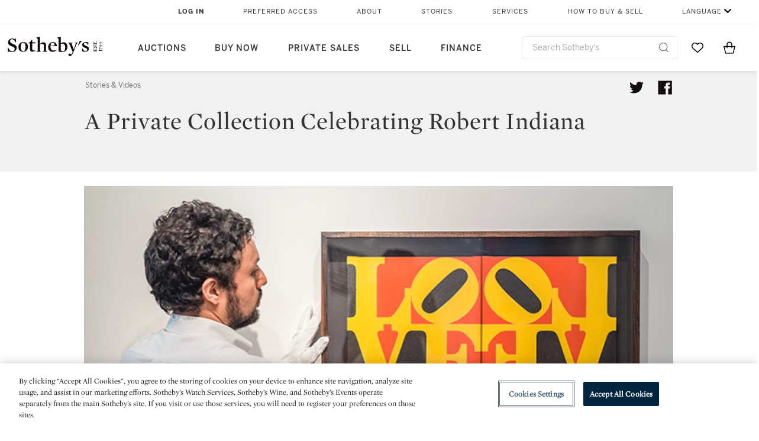

--- FILE ---
content_type: text/html;charset=UTF-8
request_url: https://www.sothebys.com/en/slideshows/a-private-collection-celebrating-robert-indiana
body_size: 20973
content:
<!DOCTYPE html>
<html class="GalleryPage" lang="en">
    <head>
    <meta charset="UTF-8">

    
    <link rel="preconnect" href="https://cdn.fonts.net">
    <link rel="stylesheet"
        href="https://cdn.fonts.net/kit/604aed6c-1d0b-4404-bedd-e585cecd62fc/604aed6c-1d0b-4404-bedd-e585cecd62fc.css">
    
    
    <script src="https://cdn-ukwest.onetrust.com/scripttemplates/otSDKStub.js" type="text/javascript" charset="UTF-8"
        data-domain-script=7754d653-fe9e-40b1-b526-f0bb1a6ea107></script>
    <script src="/etc/designs/shared/js/stb-global.js"></script>
    
    
    <script>
        !(function () {
            var analytics = window.analytics = window.analytics || [];
            if (!analytics.initialize) {
                if (analytics.invoked) {
                    window.console && console.error && console.error("Segment snippet included twice.");
                } else {
                    analytics.invoked = !0;
                    analytics.methods = ["trackSubmit", "trackClick", "trackLink", "trackForm", "pageview", "identify", "reset", "group", "track", "ready", "alias", "debug", "page", "once", "off", "on"];
                    analytics.factory = function (t) { return function () { var e = Array.prototype.slice.call(arguments); e.unshift(t); analytics.push(e); return analytics } };
                    for (var t = 0; t < analytics.methods.length; t++) {
                        var e = analytics.methods[t];
                        analytics[e] = analytics.factory(e)
                    }
                    analytics.load = function (t, e) {
                        var n = document.createElement("script");
                        n.type = "text/javascript";
                        n.async = !0;
                        n.src = ("https:" === document.location.protocol ? "https://" : "http://") + "cdn.segment.com/analytics.js/v1/" + t + "/analytics.min.js";
                        var o = document.getElementsByTagName("script")[0];
                        o.parentNode.insertBefore(n, o);
                        analytics._loadOptions = e
                    };
                    analytics.SNIPPET_VERSION = "4.1.0";

                    // Fixed syntax for IE11 and consent manager check
                    if (!!navigator.userAgent.match(/Trident\/7\./)) {
                        analytics.load("3DPSfpG4OjRBGEMqXhG0ZZsFghihTZso");
                    }
                }
            }
        })();

        function OptanonWrapper() {
            const isPreview = window.name.includes('PreviewFrame-preview')

            window.addEventListener('animationend', event => {
                const onetrustLoaded = event.animationName === 'onetrust-fade-in'
                if (onetrustLoaded && isPreview && window.Optanon) window.Optanon.Close()
            })

            if (!navigator.userAgent.match(/Trident\/7\./) && !isPreview) { // disable on IE11
                const DEBUG_LABEL = 'SEGMENT_DEBUG';
                const debug = window.localStorage.getItem(DEBUG_LABEL) === 'true';

                try {
                    if (hasCookie('OptanonConsent')) {
                        window.SothebysShared.findSegmentIntegrations("3DPSfpG4OjRBGEMqXhG0ZZsFghihTZso").then(
                            function (integrations) {
                                analytics.load("3DPSfpG4OjRBGEMqXhG0ZZsFghihTZso", {
                                    integrations: integrations
                                });
                                window.addEventListener("OTConsentApplied", onOneTrustChanged);
                            });
                    }
                    function onOneTrustChanged() {
                        window.location.reload();
                    }
                } catch (e) {
                    if (debug) console.error(e);
                };

                function hasCookie(name) {
                    return getCookie(name) != null;
                }

                function getCookie(name) {
                    let match = document.cookie.match(new RegExp('(^| )' + name + '=([^;]+)'));
                    if (match) return match[2];
                }
            }
        }
    </script>
    <link rel="preload" as="script" href="https://sothebys-com.brightspotcdn.com/resource/00000169-4eb2-d078-adfb-6eb2e0750000/styleguide/react/sothebys-components-with-react.min.bf9bd6ca1145aea0575d5e8c34145721.gz.js">
    <link rel="stylesheet" href="https://sothebys-com.brightspotcdn.com/resource/00000169-4eb2-d078-adfb-6eb2e0750000/styleguide/All.min.414daa50e834d99d20720cc4068c1c75.gz.css"><style>.ErrorPage-body {text-align: center; max-width: 667px; margin: 30px auto;}
.ErrorPage-body h1 {
  font-size: 100px;
  line-height: 1;
  letter-spacing: 2.6px;
  font-weight: 400;
  padding-bottom: 20px;
}
.ErrorPage-body h3 {
  font-size: 32px;
  font-weight: 300;
  line-height: 1.25;
  letter-spacing: 2px;
  padding: 0 10px 28px;
  max-width: 440px;
  margin: 0 auto;
}
.ErrorPage-body p {
  font-size: 20px;
  line-height: 1.2;
  padding: 0 10px 30px;
}</style>
<style>.TravexPage-black-background-container[data-white-background] .TravexLocation-eventDateRange {
    color: #000;
}</style>
<style>@media only screen and (max-width: 767px) {
   .AlgoliaGeographicSearchPage .listview-results { grid-template-columns: minmax(100px, 1fr); }
}</style>
<style>.ServiceDetailPage-aside .Address {
    display: none;
}</style>
<style>[data-preferred-content] .GallerySlide-actions {
    display: none;
}</style>
<style>.SearchModule-results .Card dynamic-cta:nth-of-type(odd) a[href] { display: none; }
.SearchModule-results .Card dynamic-cta:nth-of-type(odd) a[href*='http'] { display: flex; }</style>
<style></style><meta name="segment-site-verification" content="XB3b8DBgKNAcJ3nmgDYEFFkbV2OS4QD7"><style></style>
<style></style> <meta name="google-site-verification" content="jatOijsUDn6t0MH8uZbjbex1rYj2tgZZa_x1TAU32To"/> <style></style>
<style>@media only screen and (min-width: 768px) {
.DynamicCarousel-items[data-four-wide] .DynamicCarousel-items-item .Card .Image-uncropped, .MosaicCarousel-items[data-four-wide] .MosaicCarousel-items-item .Card .Image-uncropped {
    max-height: 376px;
    max-width: 100%;
}
}</style>
<style>aside [class$="-cta"] {
    display: block;
    text-align: left;
    margin: 0;
    min-width: unset;
    max-width: unset;
}
aside [class$="-cta"]:empty {
    display: none;
}</style>
<meta name="viewport" content="width=device-width, initial-scale=1"><title>A Private Collection Celebrating Robert Indiana | Sotheby’s</title>

    <meta name="description" content="Few artists are as iconic as Robert Indiana, whose LOVE paintings are recognised all over the world. Indiana’s longtime friend, patron and eventually dealer, Herbert Lust, assembled a remarkable collection of works by the artist and many of those are now on exhibition in Sotheby’s S|2 gallery.">
    <link rel="canonical" href="https://www.sothebys.com/en/slideshows/a-private-collection-celebrating-robert-indiana">
    <meta name="brightspot.contentId" content="00000164-61dd-d1db-a5e6-e9ff74410000">

    <meta property="og:title" content="A Private Collection Celebrating Robert Indiana">

    <meta property="og:url" content="https://www.sothebys.com/en/slideshows/a-private-collection-celebrating-robert-indiana">

    <meta property="og:description" content="Few artists are as iconic as Robert Indiana, whose LOVE paintings are recognised all over the world. Indiana’s longtime friend, patron and eventually dealer, Herbert Lust, assembled a remarkable collection of works by the artist and many of those are now on exhibition in Sotheby’s S|2 gallery.">

    <meta property="og:locale" content="en">

    <meta property="og:locale:alternate" content="en">

    <meta property="og:site_name" content="Sothebys.com">


    <meta property="og:type" content="website">
<meta name="twitter:card" content="summary_large_image"/>





    <meta name="twitter:description" content="Few artists are as iconic as Robert Indiana, whose LOVE paintings are recognised all over the world. Indiana’s longtime friend, patron and eventually dealer, Herbert Lust, assembled a remarkable collection of works by the artist and many of those are now on exhibition in Sotheby’s S|2 gallery."/>



    
    
    <meta name="twitter:image" content="http://sothebys-brightspot-migration.s3.amazonaws.com/7e/b7/0d/63fcc66d17c5ec98b00404ecbb376c53ecf03729f0119190eee85c10cc/090717-sothebys-s2-install-350-circ.jpg"/>
    









    <meta name="twitter:title" content="A Private Collection Celebrating Robert Indiana"/>



    <meta property="fb:app_id" content="939141536887366">

    <meta property="fb:pages" content="101894826563370">


    <meta property="article:published_time" content="2017-11-03T14:13:04.934Z">

<link rel="alternate" href="https://www.sothebys.com/en/slideshows/a-private-collection-celebrating-robert-indiana" hreflang="en" /><link rel="apple-touch-icon"sizes="180x180"href="/apple-touch-icon.png">
<link rel="icon"type="image/png"href="/favicon-32x32.png">
<link rel="icon"type="image/png"href="/favicon-16x16.png">

    <script type="application/ld+json">{
  "@context" : "http://schema.org",
  "@type" : "ImageGallery",
  "dateModified" : "2018-07-12T20:52:00.171Z",
  "datePublished" : "2017-11-03T14:13:04.934Z",
  "@id" : "https://www.sothebys.com/en/slideshows/a-private-collection-celebrating-robert-indiana",
  "image" : {
    "@context" : "http://schema.org",
    "@type" : "ImageObject",
    "url" : "http://sothebys-brightspot-migration.s3.amazonaws.com/7e/b7/0d/63fcc66d17c5ec98b00404ecbb376c53ecf03729f0119190eee85c10cc/090717-sothebys-s2-install-350-circ.jpg"
  },
  "description" : "Few artists are as iconic as Robert Indiana, whose LOVE paintings are recognised all over the world. Indiana’s longtime friend, patron and eventually dealer, Herbert Lust, assembled a remarkable collection of works by the artist and many of those are now on exhibition in Sotheby’s S|2 gallery.",
  "name" : "A Private Collection Celebrating Robert Indiana | Sotheby’s",
  "url" : "https://www.sothebys.com/en/slideshows/a-private-collection-celebrating-robert-indiana"
}</script>
    
    <link rel="amphtml" href="https://www.sothebys.com/en/slideshows/a-private-collection-celebrating-robert-indiana?_amp=true">
    
    <script>
        !function () { "use strict"; !function () { if (void 0 === window.Reflect || void 0 === window.customElements || window.customElements.polyfillWrapFlushCallback) return; const t = HTMLElement; window.HTMLElement = { HTMLElement: function () { return Reflect.construct(t, [], this.constructor) } }.HTMLElement, HTMLElement.prototype = t.prototype, HTMLElement.prototype.constructor = HTMLElement, Object.setPrototypeOf(HTMLElement, t) }() }();
    </script>
    
    <script>
        !function () { "use strict"; var n, t = !1, o = [], d = !1; function e() { window.WebComponents.ready = !0, document.dispatchEvent(new CustomEvent("WebComponentsReady", { bubbles: !0 })) } function i() { window.customElements && customElements.polyfillWrapFlushCallback && customElements.polyfillWrapFlushCallback(function (e) { n = e, d && n() }) } function r() { window.HTMLTemplateElement && HTMLTemplateElement.bootstrap && HTMLTemplateElement.bootstrap(window.document), t = !0, c().then(e) } function c() { d = !1; var e = o.map(function (e) { return e instanceof Function ? e() : e }); return o = [], Promise.all(e).then(function () { d = !0, n && n() }).catch(function (e) { console.error(e) }) } window.WebComponents = window.WebComponents || {}, window.WebComponents.ready = window.WebComponents.ready || !1, window.WebComponents.waitFor = window.WebComponents.waitFor || function (e) { e && (o.push(e), t && c()) }, window.WebComponents._batchCustomElements = i; var a = "webcomponents-loader.js", l = []; "attachShadow" in Element.prototype && "getRootNode" in Element.prototype && (!window.ShadyDOM || !window.ShadyDOM.force) || l.push("sd"), window.customElements && !window.customElements.forcePolyfill || l.push("ce"); var s, m, w, u = function () { var e = document.createElement("template"); if (!("content" in e)) return !0; if (!(e.content.cloneNode() instanceof DocumentFragment)) return !0; var n = document.createElement("template"); n.content.appendChild(document.createElement("div")), e.content.appendChild(n); var t = e.cloneNode(!0); return 0 === t.content.childNodes.length || 0 === t.content.firstChild.content.childNodes.length }(); window.Promise && Array.from && window.URL && window.Symbol && !u || (l = ["sd-ce-pf"]), l.length ? (s = "bundles/webcomponents-" + l.join("-") + ".js", m = window.WebComponents.root ? window.WebComponents.root + s : document.querySelector('script[src*="' + a + '"]').src.replace(a, s), (w = document.createElement("script")).src = m, "loading" === document.readyState ? (w.setAttribute("onload", "window.WebComponents._batchCustomElements()"), document.write(w.outerHTML), document.addEventListener("DOMContentLoaded", r)) : (w.addEventListener("load", function () { i(), r() }), w.addEventListener("error", function () { throw new Error("Could not load polyfill bundle" + m) }), document.head.appendChild(w))) : "complete" === document.readyState ? (t = !0, e()) : (window.addEventListener("load", r), window.addEventListener("DOMContentLoaded", function () { window.removeEventListener("load", r), r() })) }();
    </script>
    
    <meta name="brightspot.cached" content="true">

    <link rel="stylesheet" href="https://cdn.jsdelivr.net/npm/keen-slider@6.8.5/keen-slider.min.css" />
    <!-- Add Webcomponents Loader -->
    <script src="https://unpkg.com/@webcomponents/webcomponentsjs@2.5.0/webcomponents-loader.js"></script>

    <!-- Add Custom Elements ES5 Adapter -->
    <script src="https://unpkg.com/@webcomponents/webcomponentsjs@2.5.0/custom-elements-es5-adapter.js"></script>
    <script src="https://unpkg.com/@popperjs/core@2"></script>
    <script src="https://unpkg.com/tippy.js@6"></script>

    <script src="/core/page/ym-utils.js"></script>
    <script src="https://sothebys-com.brightspotcdn.com/resource/00000169-4eb2-d078-adfb-6eb2e0750000/styleguide/All.min.9bbb19ca52665991fb552ba33a16351c.gz.js" async></script><script>
    window.fbAsyncInit = function() {
    FB.init({
    
        appId : '939141536887366',
    
    xfbml : true,
    version : 'v2.9'
    });
    };
    (function(d, s, id){
    var js, fjs = d.getElementsByTagName(s)[0];
    if (d.getElementById(id)) {return;}
    js = d.createElement(s); js.id = id;
    js.src = "//connect.facebook.net/en_US/sdk.js";
    fjs.parentNode.insertBefore(js, fjs);
    }(document, 'script', 'facebook-jssdk'));
</script>
<script>!function(e){var o={};function t(r){if(o[r])return o[r].exports;var n=o[r]={i:r,l:!1,exports:{}};return e[r].call(n.exports,n,n.exports,t),n.l=!0,n.exports}t.m=e,t.c=o,t.d=function(e,o,r){t.o(e,o)||Object.defineProperty(e,o,{enumerable:!0,get:r})},t.r=function(e){"undefined"!=typeof Symbol&&Symbol.toStringTag&&Object.defineProperty(e,Symbol.toStringTag,{value:"Module"}),Object.defineProperty(e,"__esModule",{value:!0})},t.t=function(e,o){if(1&o&&(e=t(e)),8&o)return e;if(4&o&&"object"==typeof e&&e&&e.__esModule)return e;var r=Object.create(null);if(t.r(r),Object.defineProperty(r,"default",{enumerable:!0,value:e}),2&o&&"string"!=typeof e)for(var n in e)t.d(r,n,function(o){return e[o]}.bind(null,n));return r},t.n=function(e){var o=e&&e.__esModule?function(){return e.default}:function(){return e};return t.d(o,"a",o),o},t.o=function(e,o){return Object.prototype.hasOwnProperty.call(e,o)},t.p="",t(t.s=10)}([function(e,o,t){"use strict";Object.defineProperty(o,"__esModule",{value:!0}),o.getCampaigns=o.getCookie=o.removeCookie=o.setCookie=o.getQueryParam=o.isUrlSecure=void 0;var r=function(e){return e&&e.__esModule?e:{default:e}}(t(7)),n=function(e){if(e&&e.__esModule)return e;var o={};if(null!=e)for(var t in e)Object.prototype.hasOwnProperty.call(e,t)&&(o[t]=e[t]);return o.default=e,o}(t(3));var a=function(e,o){try{return e[o]}catch(e){}},i=(o.isUrlSecure=function(e){var o=new r.default(e);return!!o&&"https:"===o.protocol},o.getQueryParam=function(e,o){var t=new r.default(e,!0);if(!Array.isArray(o))return a(t.query,o);var n=void 0,i=!0,s=!1,u=void 0;try{for(var c,l=o[Symbol.iterator]();!(i=(c=l.next()).done);i=!0){var f=c.value,m=a(t.query,f);m&&(void 0===n&&(n={}),n[f]=m)}}catch(e){s=!0,u=e}finally{try{!i&&l.return&&l.return()}finally{if(s)throw u}}return null===n?void 0:n});o.setCookie=function(e){var o=e.name,t=e.value,r=e.expires,a=void 0===r?1:r,i=e.path,s={};a&&(s.expires=a),i&&(s.path=i),n.set(o,t,a)},o.removeCookie=function(e){n.remove(e)},o.getCookie=function(e){n.get(e)},o.getCampaigns=function(e){var o=i(e,["aecmp","cmp"]);if(o){var t=o.aecmp,r=o.cmp;return t||r}}},function(e,o,t){"use strict";Object.defineProperty(o,"__esModule",{value:!0}),o.campaign=void 0;var r=t(0);o.campaign=function(e){try{var o={cookieName:"aecmp",patterns:{alwaysIgnore:[/^Simple_Registration_Complete$/],ignoreIfPrior:[/^email_SimpleAccountWelcome_Estimates_zaius_\d{1,2}-[a-z]{1,3}-\d{1,2}$/i]}},t=function(e,o){return e.test(o)},n=(0,r.getCookie)(o.cookieName);n&&!0===o.patterns.alwaysIgnore.some(function(e){return t(e,n)})&&((0,r.removeCookie)(o.cookieName),n=void 0);var a=(0,r.getCampaigns)(e);if(!a)return;if(n&&n===a)return;if(!0===o.patterns.alwaysIgnore.some(function(e){return t(e,a)}))return;if(!n)return void(0,r.setCookie)({name:o.cookieName,value:a,expires:30});if(!0===o.patterns.ignoreIfPrior.some(function(e){return t(e,a)}))return;(0,r.setCookie)({name:o.cookieName,value:a,expires:30})}catch(e){console.error(e)}}},function(e,o,t){"use strict";Object.defineProperty(o,"__esModule",{value:!0}),o.traffic=void 0;var r=t(0);o.traffic=function(e,o){try{var t=(0,r.isUrlSecure)(o),n=function(e){return"AE-"+e},a={set:function(e,o){t?window.sessionStorage.setItem(n(e),"string"==typeof o?o:JSON.stringify(o)):(0,r.setCookie)({name:n(e),value:o})},get:function(e){if(t)return window.sessionStorage.getItem(n(e));(0,r.getCookie)(n(e))},remove:function(e){if(t)return window.sessionStorage.removeItem(n(e));(0,r.removeCookie)(n(e))},replace:function(e){if(t&&!window.sessionStorage.getItem(n(e))){var o=(0,r.getCookie)(n(e));o&&(window.sessionStorage.setItem(n(e),o),(0,r.removeCookie)(n(e)))}}},i=void 0,s=void 0,u=void 0,c=void 0,l=void 0,f={keyName:"aetrfc",referrer:e,types:{d:"direct",r:"referral",o:"organic",p:"paid",c:"campaign"},internalDomains:["sothebys.com","auth0.com","sothebys.io"],patterns:{alwaysIgnore:[/^Simple_Registration_Complete$/],ignoreIfPrior:[/^email_SimpleAccountWelcome_Estimates_zaius_\d{1,2}-[a-z]{1,3}-\d{1,2}$/i],href:/(?:https?:\/\/)?((?:[\w-.])+)(?:\/?$|(?:\/?[^\?]\/?)+)(?:(?:\?)([^#]+))?/i},searchEngines:[{n:"360.cn",u:["360.cn"],q:"q"},{n:"Alice",u:["www.alice.com","aliceadsl.fr"],q:"qs"},{n:"Alltheweb",u:["www.alltheweb.com"],q:"q"},{n:"Altavista",u:["www.altavista.com"],q:"q"},{n:"AOL",u:["www.aol.com"],q:["encquery, q, query"]},{n:"Ask",u:["www.ask.com","search.aol.","alicesuche.aol."],q:"q"},{n:"Auone",u:["search.auone.jp"],q:"q"},{n:"Avg",u:["isearch.avg.com"],q:"q"},{n:"Babylon",u:["search.babylon.com"],q:"q"},{n:"Baidu",u:["www.baidu.com"],q:"wd, word"},{n:"Biglobe",u:["biglobe.ne.jp"],q:"q"},{n:"Bing",u:["www.bing."],q:"q"},{n:"Centrum.cz",u:["search.centrum.cz"],q:"q"},{n:"Comcast",u:["search.comcast.net"],q:"q"},{n:"Conduit",u:["search.conduit.com"],q:"q"},{n:"CNN",u:["www.cnn.com/SEARCH"],q:"query"},{n:"Daum",u:["www.daum.net"],q:"q"},{n:"Ekolay",u:["www.ekolay.net"],q:"q"},{n:"Eniro",u:["www.eniro.se"],q:"search_word"},{n:"Globo",u:["www.globo.com/busca"],q:"q"},{n:"go.mail.ru",u:["go.mail.ru"],q:"q"},{n:"Google",u:["www.google."],q:"q"},{n:"goo.ne",u:["goo.ne.jp"],q:"MT"},{n:"haosou.com",u:["www.haosou.com/s"],q:"q"},{n:"Incredimail",u:["search.incredimail.com"],q:"q"},{n:"Kvasir",u:["www.kvasir.no"],q:"q"},{n:"Live",u:["www.bing."],q:"q"},{n:"Lycos",u:["www.lycos."],q:"q"},{n:"Lycos",u:["search.lycos."],q:"query"},{n:"Mamma",u:["www.mamma.com"],q:"query"},{n:"MSN",u:["www.msn.com","money.msn.com","local.msn.com"],q:"q"},{n:"Mynet",u:["www.mynet.com"],q:"q"},{n:"Najdi",u:["najdi.si"],q:"q"},{n:"Naver",u:["www.naver.com"],q:"query"},{n:"Netscape",u:["search.netscape.com"],q:"query"},{n:"ONET",u:["szukaj.onet.pl"],q:"q, qt"},{n:"Ozu",u:["www.ozu.es"],q:"q"},{n:"PCHome",u:["www.pchome.com"],q:"q"},{n:"Rakuten",u:["rakuten."],q:"qt"},{n:"Rambler",u:["rambler.ru"],q:"query"},{n:"Search-results",u:["search-results.com"],q:"q"},{n:"search.smt.docomo",u:["search.smt.docomo.ne.jp"],q:"MT"},{n:"Sesam",u:["sesam.no"],q:"q"},{n:"Seznam",u:["www.seznam.cz"],q:"q"},{n:"So.com",u:["www.so.com/s"],q:"q"},{n:"Sogou",u:["www.sogou.com"],q:"query"},{n:"Startsiden",u:["www.startsiden.no/sok"],q:"q"},{n:"Szukacz",u:["www.szukacz.pl"],q:"q"},{n:"Terra",u:["buscador.terra.com.br"],q:"query"},{n:"Tut.by",u:["search.tut.by"],q:"query"},{n:"Ukr",u:["search.ukr.net"],q:"q"},{n:"Virgilio",u:["search.virgilio.it"],q:"qs"},{n:"Voila",u:["www.voila.fr"],q:"rdata"},{n:"Wirtulana Polska",u:["www.wp.pl"],q:"szukaj"},{n:"Yahoo",u:["www.yahoo.","yahoo.","m.yahoo.com"],q:"p"},{n:"Yandex",u:["www.yandex.com","yandex.ru"],q:"text"},{n:"Yam",u:["www.yam.com"],q:"k"}]},m=(0,r.getCampaigns)(o),p=!1;if(f.internalDomains.map(function(e){f.referrer.indexOf(e)>-1&&(p=!0)}),p)return void a.replace(f.keyName);var w=f.referrer.match(f.patterns.href);if(null===w)i=f.types.d;else{var h=w[1];l=h||"".toLowerCase();var y=null;f.searchEngines.map(function(e,o){(Array.isArray(e.u)?e.u:[e.u]).map(function(o){h.indexOf(o.toLowerCase())>-1&&(y=e)})});var d=null;try{d=f.referrer.split("?")[0]}catch(e){}u=d,null===y?i=f.types[m?"c":"r"]:(i=f.types[m?"p":"o"],s=y.n,c=function(o){if(!Array.isArray(o))return(0,r.getQueryParam)(e,o)||"";var t=(0,r.getQueryParam)(e,o);if(!t)return"";console.log(JSON.stringify(t,null,2));var n="";for(var a in t)n=n+(n?" ":"")+t[a];return n}(y.q))}var q={type:i,entry_path:window.location.pathname};s&&(q.source=s),l&&(q.domain=l),u&&(q.referring_url=u),c&&(q.keywords=c),a.set(f.keyName,q)}catch(e){console.error(e)}}},function(e,o,t){"use strict";Object.defineProperty(o,"__esModule",{value:!0});o.get=function(e){try{var o=new RegExp(e+"=([^;]+)").exec(document.cookie);try{return JSON.parse(o[1])}catch(e){return o[1]}}catch(e){}},o.set=function(e,o,t){var r=new Date;r.setTime(r.getTime()+86400*t*1e3),document.cookie=e+"="+JSON.stringify(o)+";expires="+r.toUTCString()+"; path=/"},o.remove=function(e){document.cookie=e+"=;expires=Thu, 01 Jan 1970 00:00:01 GMT; path=/"}},function(e,o,t){"use strict";var r=Object.prototype.hasOwnProperty;function n(e){return decodeURIComponent(e.replace(/\+/g," "))}o.stringify=function(e,o){o=o||"";var t=[];for(var n in"string"!=typeof o&&(o="?"),e)r.call(e,n)&&t.push(encodeURIComponent(n)+"="+encodeURIComponent(e[n]));return t.length?o+t.join("&"):""},o.parse=function(e){for(var o,t=/([^=?&]+)=?([^&]*)/g,r={};o=t.exec(e);){var a=n(o[1]),i=n(o[2]);a in r||(r[a]=i)}return r}},function(e,o,t){"use strict";e.exports=function(e,o){if(o=o.split(":")[0],!(e=+e))return!1;switch(o){case"http":case"ws":return 80!==e;case"https":case"wss":return 443!==e;case"ftp":return 21!==e;case"gopher":return 70!==e;case"file":return!1}return 0!==e}},function(e,o,t){"use strict";var r,n="function"==typeof Symbol&&"symbol"==typeof Symbol.iterator?function(e){return typeof e}:function(e){return e&&"function"==typeof Symbol&&e.constructor===Symbol&&e!==Symbol.prototype?"symbol":typeof e};r=function(){return this}();try{r=r||Function("return this")()||(0,eval)("this")}catch(e){"object"===("undefined"==typeof window?"undefined":n(window))&&(r=window)}e.exports=r},function(e,o,t){"use strict";(function(o){var r="function"==typeof Symbol&&"symbol"==typeof Symbol.iterator?function(e){return typeof e}:function(e){return e&&"function"==typeof Symbol&&e.constructor===Symbol&&e!==Symbol.prototype?"symbol":typeof e},n=t(5),a=t(4),i=/^([a-z][a-z0-9.+-]*:)?(\/\/)?([\S\s]*)/i,s=/^[A-Za-z][A-Za-z0-9+-.]*:\/\//,u=[["#","hash"],["?","query"],["/","pathname"],["@","auth",1],[NaN,"host",void 0,1,1],[/:(\d+)$/,"port",void 0,1],[NaN,"hostname",void 0,1,1]],c={hash:1,query:1};function l(e){var t,n=o&&o.location||{},a={},i=void 0===(e=e||n)?"undefined":r(e);if("blob:"===e.protocol)a=new m(unescape(e.pathname),{});else if("string"===i)for(t in a=new m(e,{}),c)delete a[t];else if("object"===i){for(t in e)t in c||(a[t]=e[t]);void 0===a.slashes&&(a.slashes=s.test(e.href))}return a}function f(e){var o=i.exec(e);return{protocol:o[1]?o[1].toLowerCase():"",slashes:!!o[2],rest:o[3]}}function m(e,o,t){if(!(this instanceof m))return new m(e,o,t);var i,s,c,p,w,h,y=u.slice(),d=void 0===o?"undefined":r(o),q=this,v=0;for("object"!==d&&"string"!==d&&(t=o,o=null),t&&"function"!=typeof t&&(t=a.parse),o=l(o),i=!(s=f(e||"")).protocol&&!s.slashes,q.slashes=s.slashes||i&&o.slashes,q.protocol=s.protocol||o.protocol||"",e=s.rest,s.slashes||(y[2]=[/(.*)/,"pathname"]);v<y.length;v++)c=(p=y[v])[0],h=p[1],c!=c?q[h]=e:"string"==typeof c?~(w=e.indexOf(c))&&("number"==typeof p[2]?(q[h]=e.slice(0,w),e=e.slice(w+p[2])):(q[h]=e.slice(w),e=e.slice(0,w))):(w=c.exec(e))&&(q[h]=w[1],e=e.slice(0,w.index)),q[h]=q[h]||i&&p[3]&&o[h]||"",p[4]&&(q[h]=q[h].toLowerCase());t&&(q.query=t(q.query)),i&&o.slashes&&"/"!==q.pathname.charAt(0)&&(""!==q.pathname||""!==o.pathname)&&(q.pathname=function(e,o){for(var t=(o||"/").split("/").slice(0,-1).concat(e.split("/")),r=t.length,n=t[r-1],a=!1,i=0;r--;)"."===t[r]?t.splice(r,1):".."===t[r]?(t.splice(r,1),i++):i&&(0===r&&(a=!0),t.splice(r,1),i--);return a&&t.unshift(""),"."!==n&&".."!==n||t.push(""),t.join("/")}(q.pathname,o.pathname)),n(q.port,q.protocol)||(q.host=q.hostname,q.port=""),q.username=q.password="",q.auth&&(p=q.auth.split(":"),q.username=p[0]||"",q.password=p[1]||""),q.origin=q.protocol&&q.host&&"file:"!==q.protocol?q.protocol+"//"+q.host:"null",q.href=q.toString()}m.prototype={set:function(e,o,t){var r=this;switch(e){case"query":"string"==typeof o&&o.length&&(o=(t||a.parse)(o)),r[e]=o;break;case"port":r[e]=o,n(o,r.protocol)?o&&(r.host=r.hostname+":"+o):(r.host=r.hostname,r[e]="");break;case"hostname":r[e]=o,r.port&&(o+=":"+r.port),r.host=o;break;case"host":r[e]=o,/:\d+$/.test(o)?(o=o.split(":"),r.port=o.pop(),r.hostname=o.join(":")):(r.hostname=o,r.port="");break;case"protocol":r.protocol=o.toLowerCase(),r.slashes=!t;break;case"pathname":case"hash":if(o){var i="pathname"===e?"/":"#";r[e]=o.charAt(0)!==i?i+o:o}else r[e]=o;break;default:r[e]=o}for(var s=0;s<u.length;s++){var c=u[s];c[4]&&(r[c[1]]=r[c[1]].toLowerCase())}return r.origin=r.protocol&&r.host&&"file:"!==r.protocol?r.protocol+"//"+r.host:"null",r.href=r.toString(),r},toString:function(e){e&&"function"==typeof e||(e=a.stringify);var o,t=this,n=t.protocol;n&&":"!==n.charAt(n.length-1)&&(n+=":");var i=n+(t.slashes?"//":"");return t.username&&(i+=t.username,t.password&&(i+=":"+t.password),i+="@"),i+=t.host+t.pathname,(o="object"===r(t.query)?e(t.query):t.query)&&(i+="?"!==o.charAt(0)?"?"+o:o),t.hash&&(i+=t.hash),i}},m.extractProtocol=f,m.location=l,m.qs=a,e.exports=m}).call(this,t(6))},function(e,o,t){"use strict";Object.defineProperty(o,"__esModule",{value:!0}),o.affiliate=void 0;var r=t(0);o.affiliate=function(e){try{var o=(0,r.getQueryParam)(e,["ranSiteID","clickdate"]);if(!o)return;var t=o.ranSiteID,n=o.clickdate;if(!t||!n)return;(0,r.removeCookie)("aeaffd"),(0,r.setCookie)({name:"aeaffd",value:{click_date:n,site_id:t},expires:30})}catch(e){console.error(e)}}},function(e,o,t){"use strict";var r=t(8),n=t(2),a=t(1);try{var i=window.location.href,s=document.referrer;(0,r.affiliate)(i),(0,n.traffic)(s,i),(0,a.campaign)(i)}catch(e){console.error(e)}},function(e,o,t){e.exports=t(9)}]);</script>
<script>(function() {    
    var getCookie = function(name) {
      var value = "; " + document.cookie;
      var parts = value.split("; " + name + "=");
      if (parts.length == 2) return parts.pop().split(";").shift();
    }

    var aecmpCookie = getCookie('aecmp');
    if (aecmpCookie !== undefined) {
        document.cookie = 'aecmp=' + encodeURI(decodeURI(getCookie('aecmp'))) +  ';path=/;expires=' + new Date(new Date().getTime() + 60*60*24*30*1000).toUTCString();
    }
})();</script>
</head>

    <body class="GalleryPage-body" data-redactable-token="-----BEGIN PUBLIC [base64]/McLQIDAQAB-----END PUBLIC KEY-----"
    data-page-properties='{
      "0": "","jwt_key_prefix": "http://schemas.sothebys.com","auth0Domain": [&quot;accounts.sothebys.com&quot;],"auth0ClientID": "T7hr3mPabRS4lVwwyVr7gqCzF8Lg0m7s","auth0Audience": "https://customer.api.sothebys.com","jwtIssuer": "www.sothebys.com","domain": "sothebys.com","vikingCustomerApi": "https://customerapi.prod.sothelabs.com/graphql"}'
    data-tracking='{"content_type": "Slideshows","name": "Slideshows: A Private Collection Celebrating Robert Indiana","editorial_content": "/en/slideshows/a-private-collection-celebrating-robert-indiana","related_sales": "No Related Sale","language": "English","date_published": "November 3, 2017 10:13 AM",
    "preferred_content": "false"
    }'>
        <svg xmlns="http://www.w3.org/2000/svg" version="1.1" style="display:none" id="iconsMap">
            <symbol id="chevron" viewBox="0 0 24 13" role="presentation">
                <title>Chevron</title>
                <path d="M23.0287589,11.9714057 C23.2542377,12.192216 23.6160264,12.1884314 23.8368367,11.9629526 C24.057647,11.7374739 24.0538624,11.3756851 23.8283836,11.1548748 L12.6042778,0.163163174 C12.3842387,-0.0523200037 12.0330147,-0.0546587542 11.8101255,0.157875028 L0.177089588,11.2504423 C-0.0513097512,11.4682302 -0.0599119823,11.8299365 0.157875968,12.0583359 C0.375663918,12.2867352 0.737370183,12.2953374 0.965769522,12.0775495 L12.1991742,1.36604663 L23.0287589,11.9714057 Z"></path>
            </symbol>
        </svg>
        <div data-sothebys-component-url="header" data-brightspot-hosted="true"></div>
        <div class="GalleryPage-info-container">
            <div class="GalleryPage-info">
                
                    <div class="GalleryPage-actions"><div class="ActionBar">
    
        <ul class="ActionBar-items">
            
                <li class="ActionBar-items-item"><a class="TwitterTweetButton" aria-label="Tweet this article" data-icon="Tweet" href="https://twitter.com/intent/tweet?url=https://www.sothebys.com/en/slideshows/a-private-collection-celebrating-robert-indiana&text=A%20Private%20Collection%20Celebrating%20Robert%20Indiana"
    target="_blank"
><svg class="TwitterSvg" width="30px" height="25px" viewBox="0 0 30 25" version="1.1" xmlns="http://www.w3.org/2000/svg" xmlns:xlink="http://www.w3.org/1999/xlink">
    <!-- Generator: Sketch 49 (51002) - http://www.bohemiancoding.com/sketch -->
    <desc>Created with Sketch.</desc>
    <defs></defs>
    <g id="Symbols" stroke="none" stroke-width="1" fill="none" fill-rule="evenodd">
        <g id="Footer-1440" transform="translate(-409.000000, -42.000000)" fill="#130C0E" data-svg-fill>
            <g id="Social-Block-Footer">
                <g>
                    <g id="Group" transform="translate(207.000000, 28.000000)">
                        <path d="M232,16.8858743 C230.89615,17.3752814 229.709865,17.7064019 228.465046,17.8549905 C229.735496,17.0933441 230.71154,15.8869711 231.17116,14.4499221 C229.981758,15.1551117 228.66455,15.6673786 227.26283,15.9434278 C226.13993,14.7470992 224.540438,14 222.77019,14 C219.37101,14 216.61502,16.7556428 216.61502,20.1544767 C216.61502,20.6369566 216.669745,21.1066213 216.774693,21.557236 C211.659297,21.300583 207.124055,18.8500837 204.088553,15.1263638 C203.558621,16.0352133 203.25521,17.0926514 203.25521,18.220747 C203.25521,20.3560584 204.341742,22.2399123 205.993188,23.3437626 C204.984241,23.3115511 204.035213,23.0348092 203.205334,22.5738036 C203.204988,22.5994343 203.204988,22.6250649 203.204988,22.6513883 C203.204988,25.6332044 205.326445,28.1207643 208.142008,28.6863707 C207.625584,28.826993 207.081799,28.9024996 206.520695,28.9024996 C206.123766,28.9024996 205.738267,28.8637072 205.362466,28.7920106 C206.145587,31.2369682 208.41875,33.0165676 211.112048,33.0660971 C209.005484,34.7171968 206.351671,35.7008601 203.468221,35.7008601 C202.971194,35.7008601 202.481441,35.6717659 202,35.6149628 C204.723778,37.3613116 207.958783,38.3803036 211.434855,38.3803036 C222.755643,38.3803036 228.946834,29.0015586 228.946834,20.8683253 C228.946834,20.6012815 228.940599,20.3359695 228.928823,20.0720429 C230.131386,19.204064 231.17497,18.1203025 232,16.8858743" id="Fill-13"></path>
                    </g>
                </g>
            </g>
        </g>
    </g>
</svg>
</a>
</li>
            
                <li class="ActionBar-items-item"><a class="FacebookShareButton" aria-label="Share article on facebook" data-icon="Facebook"
    href="https://www.facebook.com/dialog/share?app_id=939141536887366&display=popup&href=https://www.sothebys.com/en/slideshows/a-private-collection-celebrating-robert-indiana"
    target="_blank"
><svg class="FacebookSvg" width="31px" height="30px" viewBox="0 0 31 30" version="1.1" xmlns="http://www.w3.org/2000/svg" xmlns:xlink="http://www.w3.org/1999/xlink">
    <!-- Generator: Sketch 49 (51002) - http://www.bohemiancoding.com/sketch -->
    <desc>Created with Sketch.</desc>
    <defs></defs>
    <g id="Symbols" stroke="none" stroke-width="1" fill="none" fill-rule="evenodd">
        <g id="Footer-1440" transform="translate(-588.000000, -39.000000)" fill="#130C0E" data-svg-fill>
            <g id="Social-Block-Footer">
                <g>
                    <g id="Group" transform="translate(207.000000, 28.000000)">
                        <path d="M381.621862,41 L411.621862,41 L411.621862,11 L381.621862,11 L381.621862,41 Z M407.489798,19.4811718 L404.746529,19.4811718 C403.78699,19.4811718 403.443296,20.0303089 403.443296,20.7844057 L403.443296,23.3903901 L407.489798,23.3903901 L407.009303,27.9860299 L403.443296,27.9860299 L403.574102,40.9967129 L398.155724,40.9967129 L398.024917,27.9860299 L395.281648,27.9860299 L395.281648,23.3903901 L398.024917,23.3903901 L398.024917,20.7844057 C398.024917,17.6979262 399.053582,15.2292261 403.443296,15.0919418 L407.489798,15.0919418 L407.489798,19.4811718 Z" id="Fill-11"></path>
                    </g>
                </g>
            </g>
        </g>
    </g>
</svg>
</a>
</li>
            
        </ul>
    
</div>
</div>
                
                
                    <div class="GalleryPage-breadcrumbs">
                        
                            <div class="GalleryPage-breadcrumbs-breadcrumb"><a class="Link" href="https://www.sothebys.com/en/stories-videos">Stories &amp; Videos</a>
                                <svg xmlns="http://www.w3.org/2000/svg" version="1.1">
                                    <use xlink:href="#chevron"/>
                                </svg>
                            </div>
                        
                    </div>
                
                
                
                    <h1 class="GalleryPage-headline">A Private Collection Celebrating Robert Indiana</h1>
                
                
            </div>
        </div>
        
        <main class="GalleryPage-main">
            <section class="GalleryPage-mainContent">
                
                    <div class="GalleryPage-lead" data-dialog-overlay  data-dialog-id="#SlideshowOverlay-00000164-61dd-d1db-a5e6-e9ff74410000">
                        <div class="GalleryPage-lead-slideshowLede">
                            <div class="GalleryPage-lead-slideshowLede-media">
                                
                                    <picture>
    
    
        
            
        
    

    
    
        
    
        <source type="image/webp"  width="1156"
     height="654"
    srcset="https://sothebys-com.brightspotcdn.com/dims4/default/8c5972b/2147483647/strip/true/crop/636x360+2+0/resize/375x212!/format/webp/quality/90/?url=http%3A%2F%2Fsothebys-brightspot-migration.s3.amazonaws.com%2F7e%2Fb7%2F0d%2F63fcc66d17c5ec98b00404ecbb376c53ecf03729f0119190eee85c10cc%2F090717-sothebys-s2-install-350-circ.jpg 375w,https://sothebys-com.brightspotcdn.com/dims4/default/d5fedcd/2147483647/strip/true/crop/636x360+2+0/resize/768x434!/format/webp/quality/90/?url=http%3A%2F%2Fsothebys-brightspot-migration.s3.amazonaws.com%2F7e%2Fb7%2F0d%2F63fcc66d17c5ec98b00404ecbb376c53ecf03729f0119190eee85c10cc%2F090717-sothebys-s2-install-350-circ.jpg 768w,https://sothebys-com.brightspotcdn.com/dims4/default/16e8c29/2147483647/strip/true/crop/636x360+2+0/resize/1156x654!/format/webp/quality/90/?url=http%3A%2F%2Fsothebys-brightspot-migration.s3.amazonaws.com%2F7e%2Fb7%2F0d%2F63fcc66d17c5ec98b00404ecbb376c53ecf03729f0119190eee85c10cc%2F090717-sothebys-s2-install-350-circ.jpg 1156w" srcset='[data-uri]'
/>
    

    
        <source width="1156"
     height="654"
    srcset="https://sothebys-com.brightspotcdn.com/dims4/default/17e8dbb/2147483647/strip/true/crop/636x360+2+0/resize/1156x654!/quality/90/?url=http%3A%2F%2Fsothebys-brightspot-migration.s3.amazonaws.com%2F7e%2Fb7%2F0d%2F63fcc66d17c5ec98b00404ecbb376c53ecf03729f0119190eee85c10cc%2F090717-sothebys-s2-install-350-circ.jpg" srcset='[data-uri]'
/>
    

    
    
    <img class="Image  " alt="" srcset="https://sothebys-com.brightspotcdn.com/dims4/default/b756bf9/2147483647/strip/true/crop/636x360+2+0/resize/375x212!/quality/90/?url=http%3A%2F%2Fsothebys-brightspot-migration.s3.amazonaws.com%2F7e%2Fb7%2F0d%2F63fcc66d17c5ec98b00404ecbb376c53ecf03729f0119190eee85c10cc%2F090717-sothebys-s2-install-350-circ.jpg 375w,https://sothebys-com.brightspotcdn.com/dims4/default/e81b071/2147483647/strip/true/crop/636x360+2+0/resize/768x434!/quality/90/?url=http%3A%2F%2Fsothebys-brightspot-migration.s3.amazonaws.com%2F7e%2Fb7%2F0d%2F63fcc66d17c5ec98b00404ecbb376c53ecf03729f0119190eee85c10cc%2F090717-sothebys-s2-install-350-circ.jpg 768w,https://sothebys-com.brightspotcdn.com/dims4/default/17e8dbb/2147483647/strip/true/crop/636x360+2+0/resize/1156x654!/quality/90/?url=http%3A%2F%2Fsothebys-brightspot-migration.s3.amazonaws.com%2F7e%2Fb7%2F0d%2F63fcc66d17c5ec98b00404ecbb376c53ecf03729f0119190eee85c10cc%2F090717-sothebys-s2-install-350-circ.jpg 1156w" width="1156" height="654"
        src="https://sothebys-com.brightspotcdn.com/dims4/default/17e8dbb/2147483647/strip/true/crop/636x360+2+0/resize/1156x654!/quality/90/?url=http%3A%2F%2Fsothebys-brightspot-migration.s3.amazonaws.com%2F7e%2Fb7%2F0d%2F63fcc66d17c5ec98b00404ecbb376c53ecf03729f0119190eee85c10cc%2F090717-sothebys-s2-install-350-circ.jpg" src="[data-uri]"
    >

</picture>
                                
                                <div class="GalleryPage-lead-slideshowLede-ctaText">
                                    
                                        Launch Slideshow
                                    
                                </div>
                            </div>
                        </div>
                    </div>
                
                
                    <div class="GalleryPage-galleryBody"><p>Few artists are as iconic as Robert Indiana, whose <i>LOVE</i> paintings are recognised all over the world. Indiana’s longtime friend, patron and eventually dealer, Herbert Lust, assembled a remarkable collection of works by the artist and many of those are now on exhibition in Sotheby’s S|2 gallery.</p><p> </p><p><b><a class="Link" href="http://www.sothebys.com/en/auctions/2017/robert-indiana-collection-of-herbert-lust-n09628.html" target="_blank">Robert Indiana: Works from the Collection of Herbert Lust</a> </b><br> Through 6 October | New York</p></div>
                
                
                    <dialog class="DialogOverlay" id="SlideshowOverlay-00000164-61dd-d1db-a5e6-e9ff74410000">
    <div class="DialogOverlay-main" data-main>
        <div class="GalleryModule-overlayContainer" data-overlay-container>
            
                <h2 class="GalleryModule-title" data-slide-title>A Private Collection Celebrating Robert Indiana</h2>
            
            <ul class="GalleryModule-slides data-slideshow-carousel" data-slideshow-carousel><li class="GalleryModule-slides-slide" data-slide-wrapper><div class="GallerySlide" data-slide data-slug="herbert-lust-in-front-of-robert-indianas-1974-painting-love" >
    <div class="GallerySlide-media">
        
            <div class="GallerySlide-mediaContent">
                
                    <picture>
    
    
        
            
        
    

    
    
        
    
        <source type="image/webp"  width="1438"
     height="960"
    data-srcset="https://sothebys-com.brightspotcdn.com/dims4/default/b2e959a/2147483647/strip/true/crop/2000x1335+0+0/resize/2880x1923!/format/webp/quality/90/?url=http%3A%2F%2Fsothebys-brightspot-migration.s3.amazonaws.com%2F2d%2F72%2F23%2F1cb47a90b7b4c86d0bb78d7a966900243512bab746cf205a9fe2ddab27%2F090717-sothebys-s2-install-41.jpg 2880w" srcset='[data-uri]'
/>
    

    
        <source width="1438"
     height="960"
    data-srcset="https://sothebys-com.brightspotcdn.com/dims4/default/35a9881/2147483647/strip/true/crop/2000x1335+0+0/resize/1438x960!/quality/90/?url=http%3A%2F%2Fsothebys-brightspot-migration.s3.amazonaws.com%2F2d%2F72%2F23%2F1cb47a90b7b4c86d0bb78d7a966900243512bab746cf205a9fe2ddab27%2F090717-sothebys-s2-install-41.jpg" srcset='[data-uri]'
/>
    

    
    
    <img class="Image-uncropped lazyload Image-uncropped" alt="" data-srcset="https://sothebys-com.brightspotcdn.com/dims4/default/8405f50/2147483647/strip/true/crop/2000x1335+0+0/resize/2880x1923!/quality/90/?url=http%3A%2F%2Fsothebys-brightspot-migration.s3.amazonaws.com%2F2d%2F72%2F23%2F1cb47a90b7b4c86d0bb78d7a966900243512bab746cf205a9fe2ddab27%2F090717-sothebys-s2-install-41.jpg 2880w" width="1438" height="960" data-zoomable-image
        data-src="https://sothebys-com.brightspotcdn.com/dims4/default/35a9881/2147483647/strip/true/crop/2000x1335+0+0/resize/1438x960!/quality/90/?url=http%3A%2F%2Fsothebys-brightspot-migration.s3.amazonaws.com%2F2d%2F72%2F23%2F1cb47a90b7b4c86d0bb78d7a966900243512bab746cf205a9fe2ddab27%2F090717-sothebys-s2-install-41.jpg" src="[data-uri]"
    >

</picture>
                
        </div>
    
    
        <div class="GallerySlide-infoAttribution">Julian C Manuszewski</div>
    
</div>
<div class="GallerySlideButtons" data-slide-buttons>
    <button class="GallerySlideButtons-zoom" data-nav-zoom></button></div>

<div class="GallerySlide-info">
    <div class="GallerySlide-infoText">
        
            <div class="GallerySlide-infoTitle">Herbert Lust in front of Robert Indiana’s 1974 painting, <i>LOVE</i>.</div>
        
        
            <div class="GallerySlide-infoDescription"><b><span class="Enhancement" data-inline>
            <span class="Enhancement-item">
                <a class="Link" href="http://www.sothebys.com/en/auctions/2017/robert-indiana-collection-of-herbert-lust-n09628.html" target="_blank">VIEW CATALOGUE</a>
            </span>
        </span></b><br><br></div>
        
    </div>
    <div class="GallerySlide-actions"><div class="GallerySlide-actions-text">Share</div><div class="ActionBar">
    
        <ul class="ActionBar-items">
            
                <li class="ActionBar-items-item"><a class="TwitterTweetButton" aria-label="Tweet this article" data-icon="Tweet" href="https://twitter.com/intent/tweet?url=https://www.sothebys.com/en/slideshows/a-private-collection-celebrating-robert-indiana?slide=herbert-lust-in-front-of-robert-indianas-1974-painting-love&text=A%20Private%20Collection%20Celebrating%20Robert%20Indiana"
    target="_blank"
><svg class="TwitterSvg" width="30px" height="25px" viewBox="0 0 30 25" version="1.1" xmlns="http://www.w3.org/2000/svg" xmlns:xlink="http://www.w3.org/1999/xlink">
    <!-- Generator: Sketch 49 (51002) - http://www.bohemiancoding.com/sketch -->
    <desc>Created with Sketch.</desc>
    <defs></defs>
    <g id="Symbols" stroke="none" stroke-width="1" fill="none" fill-rule="evenodd">
        <g id="Footer-1440" transform="translate(-409.000000, -42.000000)" fill="#130C0E" data-svg-fill>
            <g id="Social-Block-Footer">
                <g>
                    <g id="Group" transform="translate(207.000000, 28.000000)">
                        <path d="M232,16.8858743 C230.89615,17.3752814 229.709865,17.7064019 228.465046,17.8549905 C229.735496,17.0933441 230.71154,15.8869711 231.17116,14.4499221 C229.981758,15.1551117 228.66455,15.6673786 227.26283,15.9434278 C226.13993,14.7470992 224.540438,14 222.77019,14 C219.37101,14 216.61502,16.7556428 216.61502,20.1544767 C216.61502,20.6369566 216.669745,21.1066213 216.774693,21.557236 C211.659297,21.300583 207.124055,18.8500837 204.088553,15.1263638 C203.558621,16.0352133 203.25521,17.0926514 203.25521,18.220747 C203.25521,20.3560584 204.341742,22.2399123 205.993188,23.3437626 C204.984241,23.3115511 204.035213,23.0348092 203.205334,22.5738036 C203.204988,22.5994343 203.204988,22.6250649 203.204988,22.6513883 C203.204988,25.6332044 205.326445,28.1207643 208.142008,28.6863707 C207.625584,28.826993 207.081799,28.9024996 206.520695,28.9024996 C206.123766,28.9024996 205.738267,28.8637072 205.362466,28.7920106 C206.145587,31.2369682 208.41875,33.0165676 211.112048,33.0660971 C209.005484,34.7171968 206.351671,35.7008601 203.468221,35.7008601 C202.971194,35.7008601 202.481441,35.6717659 202,35.6149628 C204.723778,37.3613116 207.958783,38.3803036 211.434855,38.3803036 C222.755643,38.3803036 228.946834,29.0015586 228.946834,20.8683253 C228.946834,20.6012815 228.940599,20.3359695 228.928823,20.0720429 C230.131386,19.204064 231.17497,18.1203025 232,16.8858743" id="Fill-13"></path>
                    </g>
                </g>
            </g>
        </g>
    </g>
</svg>
</a>
</li>
            
                <li class="ActionBar-items-item"><a class="FacebookShareButton" aria-label="Share article on facebook" data-icon="Facebook"
    href="https://www.facebook.com/dialog/share?app_id=939141536887366&display=popup&href=https://www.sothebys.com/en/slideshows/a-private-collection-celebrating-robert-indiana?slide=herbert-lust-in-front-of-robert-indianas-1974-painting-love"
    target="_blank"
><svg class="FacebookSvg" width="31px" height="30px" viewBox="0 0 31 30" version="1.1" xmlns="http://www.w3.org/2000/svg" xmlns:xlink="http://www.w3.org/1999/xlink">
    <!-- Generator: Sketch 49 (51002) - http://www.bohemiancoding.com/sketch -->
    <desc>Created with Sketch.</desc>
    <defs></defs>
    <g id="Symbols" stroke="none" stroke-width="1" fill="none" fill-rule="evenodd">
        <g id="Footer-1440" transform="translate(-588.000000, -39.000000)" fill="#130C0E" data-svg-fill>
            <g id="Social-Block-Footer">
                <g>
                    <g id="Group" transform="translate(207.000000, 28.000000)">
                        <path d="M381.621862,41 L411.621862,41 L411.621862,11 L381.621862,11 L381.621862,41 Z M407.489798,19.4811718 L404.746529,19.4811718 C403.78699,19.4811718 403.443296,20.0303089 403.443296,20.7844057 L403.443296,23.3903901 L407.489798,23.3903901 L407.009303,27.9860299 L403.443296,27.9860299 L403.574102,40.9967129 L398.155724,40.9967129 L398.024917,27.9860299 L395.281648,27.9860299 L395.281648,23.3903901 L398.024917,23.3903901 L398.024917,20.7844057 C398.024917,17.6979262 399.053582,15.2292261 403.443296,15.0919418 L407.489798,15.0919418 L407.489798,19.4811718 Z" id="Fill-11"></path>
                    </g>
                </g>
            </g>
        </g>
    </g>
</svg>
</a>
</li>
            
        </ul>
    
</div>
</div>
</div>
</div></li><li class="GalleryModule-slides-slide" data-slide-wrapper><div class="GallerySlide" data-slide data-slug="catalogues-for-the-selling-exhibition-robert-indiana-works-from-the-collection-of-herbert-lust" >
    <div class="GallerySlide-media">
        
            <div class="GallerySlide-mediaContent">
                
                    <picture>
    
    
        
            
        
    

    
    
        
    
        <source type="image/webp"  width="1438"
     height="960"
    data-srcset="https://sothebys-com.brightspotcdn.com/dims4/default/270cdd7/2147483647/strip/true/crop/2000x1335+0+0/resize/2880x1923!/format/webp/quality/90/?url=http%3A%2F%2Fsothebys-brightspot-migration.s3.amazonaws.com%2F89%2Fed%2F5e%2Fad4a3676e05ddd17302be8f02721d96edc9c457e3bec73fdafc70e0936%2F090717-sothebys-s2-install-53.jpg 2880w" srcset='[data-uri]'
/>
    

    
        <source width="1438"
     height="960"
    data-srcset="https://sothebys-com.brightspotcdn.com/dims4/default/6fd025a/2147483647/strip/true/crop/2000x1335+0+0/resize/1438x960!/quality/90/?url=http%3A%2F%2Fsothebys-brightspot-migration.s3.amazonaws.com%2F89%2Fed%2F5e%2Fad4a3676e05ddd17302be8f02721d96edc9c457e3bec73fdafc70e0936%2F090717-sothebys-s2-install-53.jpg" srcset='[data-uri]'
/>
    

    
    
    <img class="Image-uncropped lazyload Image-uncropped" alt="" data-srcset="https://sothebys-com.brightspotcdn.com/dims4/default/1ffd19b/2147483647/strip/true/crop/2000x1335+0+0/resize/2880x1923!/quality/90/?url=http%3A%2F%2Fsothebys-brightspot-migration.s3.amazonaws.com%2F89%2Fed%2F5e%2Fad4a3676e05ddd17302be8f02721d96edc9c457e3bec73fdafc70e0936%2F090717-sothebys-s2-install-53.jpg 2880w" width="1438" height="960" data-zoomable-image
        data-src="https://sothebys-com.brightspotcdn.com/dims4/default/6fd025a/2147483647/strip/true/crop/2000x1335+0+0/resize/1438x960!/quality/90/?url=http%3A%2F%2Fsothebys-brightspot-migration.s3.amazonaws.com%2F89%2Fed%2F5e%2Fad4a3676e05ddd17302be8f02721d96edc9c457e3bec73fdafc70e0936%2F090717-sothebys-s2-install-53.jpg" src="[data-uri]"
    >

</picture>
                
        </div>
    
    
        <div class="GallerySlide-infoAttribution">Julian C Manuszewski</div>
    
</div>
<div class="GallerySlideButtons" data-slide-buttons>
    <button class="GallerySlideButtons-zoom" data-nav-zoom></button></div>

<div class="GallerySlide-info">
    <div class="GallerySlide-infoText">
        
            <div class="GallerySlide-infoTitle">Catalogues for the selling exhibition Robert Indiana: Works from the Collection of Herbert Lust.</div>
        
        
            <div class="GallerySlide-infoDescription"><b><span class="Enhancement" data-inline>
            <span class="Enhancement-item">
                <a class="Link" href="http://www.sothebys.com/en/auctions/2017/robert-indiana-collection-of-herbert-lust-n09628.html">VIEW CATALOGUE</a>
            </span>
        </span></b><br><br></div>
        
    </div>
    <div class="GallerySlide-actions"><div class="GallerySlide-actions-text">Share</div><div class="ActionBar">
    
        <ul class="ActionBar-items">
            
                <li class="ActionBar-items-item"><a class="TwitterTweetButton" aria-label="Tweet this article" data-icon="Tweet" href="https://twitter.com/intent/tweet?url=https://www.sothebys.com/en/slideshows/a-private-collection-celebrating-robert-indiana?slide=catalogues-for-the-selling-exhibition-robert-indiana-works-from-the-collection-of-herbert-lust&text=A%20Private%20Collection%20Celebrating%20Robert%20Indiana"
    target="_blank"
><svg class="TwitterSvg" width="30px" height="25px" viewBox="0 0 30 25" version="1.1" xmlns="http://www.w3.org/2000/svg" xmlns:xlink="http://www.w3.org/1999/xlink">
    <!-- Generator: Sketch 49 (51002) - http://www.bohemiancoding.com/sketch -->
    <desc>Created with Sketch.</desc>
    <defs></defs>
    <g id="Symbols" stroke="none" stroke-width="1" fill="none" fill-rule="evenodd">
        <g id="Footer-1440" transform="translate(-409.000000, -42.000000)" fill="#130C0E" data-svg-fill>
            <g id="Social-Block-Footer">
                <g>
                    <g id="Group" transform="translate(207.000000, 28.000000)">
                        <path d="M232,16.8858743 C230.89615,17.3752814 229.709865,17.7064019 228.465046,17.8549905 C229.735496,17.0933441 230.71154,15.8869711 231.17116,14.4499221 C229.981758,15.1551117 228.66455,15.6673786 227.26283,15.9434278 C226.13993,14.7470992 224.540438,14 222.77019,14 C219.37101,14 216.61502,16.7556428 216.61502,20.1544767 C216.61502,20.6369566 216.669745,21.1066213 216.774693,21.557236 C211.659297,21.300583 207.124055,18.8500837 204.088553,15.1263638 C203.558621,16.0352133 203.25521,17.0926514 203.25521,18.220747 C203.25521,20.3560584 204.341742,22.2399123 205.993188,23.3437626 C204.984241,23.3115511 204.035213,23.0348092 203.205334,22.5738036 C203.204988,22.5994343 203.204988,22.6250649 203.204988,22.6513883 C203.204988,25.6332044 205.326445,28.1207643 208.142008,28.6863707 C207.625584,28.826993 207.081799,28.9024996 206.520695,28.9024996 C206.123766,28.9024996 205.738267,28.8637072 205.362466,28.7920106 C206.145587,31.2369682 208.41875,33.0165676 211.112048,33.0660971 C209.005484,34.7171968 206.351671,35.7008601 203.468221,35.7008601 C202.971194,35.7008601 202.481441,35.6717659 202,35.6149628 C204.723778,37.3613116 207.958783,38.3803036 211.434855,38.3803036 C222.755643,38.3803036 228.946834,29.0015586 228.946834,20.8683253 C228.946834,20.6012815 228.940599,20.3359695 228.928823,20.0720429 C230.131386,19.204064 231.17497,18.1203025 232,16.8858743" id="Fill-13"></path>
                    </g>
                </g>
            </g>
        </g>
    </g>
</svg>
</a>
</li>
            
                <li class="ActionBar-items-item"><a class="FacebookShareButton" aria-label="Share article on facebook" data-icon="Facebook"
    href="https://www.facebook.com/dialog/share?app_id=939141536887366&display=popup&href=https://www.sothebys.com/en/slideshows/a-private-collection-celebrating-robert-indiana?slide=catalogues-for-the-selling-exhibition-robert-indiana-works-from-the-collection-of-herbert-lust"
    target="_blank"
><svg class="FacebookSvg" width="31px" height="30px" viewBox="0 0 31 30" version="1.1" xmlns="http://www.w3.org/2000/svg" xmlns:xlink="http://www.w3.org/1999/xlink">
    <!-- Generator: Sketch 49 (51002) - http://www.bohemiancoding.com/sketch -->
    <desc>Created with Sketch.</desc>
    <defs></defs>
    <g id="Symbols" stroke="none" stroke-width="1" fill="none" fill-rule="evenodd">
        <g id="Footer-1440" transform="translate(-588.000000, -39.000000)" fill="#130C0E" data-svg-fill>
            <g id="Social-Block-Footer">
                <g>
                    <g id="Group" transform="translate(207.000000, 28.000000)">
                        <path d="M381.621862,41 L411.621862,41 L411.621862,11 L381.621862,11 L381.621862,41 Z M407.489798,19.4811718 L404.746529,19.4811718 C403.78699,19.4811718 403.443296,20.0303089 403.443296,20.7844057 L403.443296,23.3903901 L407.489798,23.3903901 L407.009303,27.9860299 L403.443296,27.9860299 L403.574102,40.9967129 L398.155724,40.9967129 L398.024917,27.9860299 L395.281648,27.9860299 L395.281648,23.3903901 L398.024917,23.3903901 L398.024917,20.7844057 C398.024917,17.6979262 399.053582,15.2292261 403.443296,15.0919418 L407.489798,15.0919418 L407.489798,19.4811718 Z" id="Fill-11"></path>
                    </g>
                </g>
            </g>
        </g>
    </g>
</svg>
</a>
</li>
            
        </ul>
    
</div>
</div>
</div>
</div></li><li class="GalleryModule-slides-slide" data-slide-wrapper><div class="GallerySlide" data-slide data-slug="the-catalogue-for-the-selling-exhibition-robert-indiana-works-from-the-collection-of-herbert-lust" >
    <div class="GallerySlide-media">
        
            <div class="GallerySlide-mediaContent">
                
                    <picture>
    
    
        
            
        
    

    
    
        
    
        <source type="image/webp"  width="1438"
     height="960"
    data-srcset="https://sothebys-com.brightspotcdn.com/dims4/default/9ab328c/2147483647/strip/true/crop/2000x1335+0+0/resize/2880x1923!/format/webp/quality/90/?url=http%3A%2F%2Fsothebys-brightspot-migration.s3.amazonaws.com%2F40%2Fd7%2F1c%2F3c287b7c32567e91c3cc3e779f60345a72f1379f97b8bc30baec0430f7%2F090717-sothebys-s2-install-62.jpg 2880w" srcset='[data-uri]'
/>
    

    
        <source width="1438"
     height="960"
    data-srcset="https://sothebys-com.brightspotcdn.com/dims4/default/f5664cc/2147483647/strip/true/crop/2000x1335+0+0/resize/1438x960!/quality/90/?url=http%3A%2F%2Fsothebys-brightspot-migration.s3.amazonaws.com%2F40%2Fd7%2F1c%2F3c287b7c32567e91c3cc3e779f60345a72f1379f97b8bc30baec0430f7%2F090717-sothebys-s2-install-62.jpg" srcset='[data-uri]'
/>
    

    
    
    <img class="Image-uncropped lazyload Image-uncropped" alt="" data-srcset="https://sothebys-com.brightspotcdn.com/dims4/default/c45a1d5/2147483647/strip/true/crop/2000x1335+0+0/resize/2880x1923!/quality/90/?url=http%3A%2F%2Fsothebys-brightspot-migration.s3.amazonaws.com%2F40%2Fd7%2F1c%2F3c287b7c32567e91c3cc3e779f60345a72f1379f97b8bc30baec0430f7%2F090717-sothebys-s2-install-62.jpg 2880w" width="1438" height="960" data-zoomable-image
        data-src="https://sothebys-com.brightspotcdn.com/dims4/default/f5664cc/2147483647/strip/true/crop/2000x1335+0+0/resize/1438x960!/quality/90/?url=http%3A%2F%2Fsothebys-brightspot-migration.s3.amazonaws.com%2F40%2Fd7%2F1c%2F3c287b7c32567e91c3cc3e779f60345a72f1379f97b8bc30baec0430f7%2F090717-sothebys-s2-install-62.jpg" src="[data-uri]"
    >

</picture>
                
        </div>
    
    
        <div class="GallerySlide-infoAttribution">Julian C Manuszewski</div>
    
</div>
<div class="GallerySlideButtons" data-slide-buttons>
    <button class="GallerySlideButtons-zoom" data-nav-zoom></button></div>

<div class="GallerySlide-info">
    <div class="GallerySlide-infoText">
        
            <div class="GallerySlide-infoTitle"> The catalogue for the selling exhibition Robert Indiana: Works from the Collection of Herbert Lust.</div>
        
        
            <div class="GallerySlide-infoDescription"><b><span class="Enhancement" data-inline>
            <span class="Enhancement-item">
                <a class="Link" href="http://www.sothebys.com/en/auctions/2017/robert-indiana-collection-of-herbert-lust-n09628.html">VIEW CATALOGUE</a>
            </span>
        </span></b><br><br></div>
        
    </div>
    <div class="GallerySlide-actions"><div class="GallerySlide-actions-text">Share</div><div class="ActionBar">
    
        <ul class="ActionBar-items">
            
                <li class="ActionBar-items-item"><a class="TwitterTweetButton" aria-label="Tweet this article" data-icon="Tweet" href="https://twitter.com/intent/tweet?url=https://www.sothebys.com/en/slideshows/a-private-collection-celebrating-robert-indiana?slide=the-catalogue-for-the-selling-exhibition-robert-indiana-works-from-the-collection-of-herbert-lust&text=A%20Private%20Collection%20Celebrating%20Robert%20Indiana"
    target="_blank"
><svg class="TwitterSvg" width="30px" height="25px" viewBox="0 0 30 25" version="1.1" xmlns="http://www.w3.org/2000/svg" xmlns:xlink="http://www.w3.org/1999/xlink">
    <!-- Generator: Sketch 49 (51002) - http://www.bohemiancoding.com/sketch -->
    <desc>Created with Sketch.</desc>
    <defs></defs>
    <g id="Symbols" stroke="none" stroke-width="1" fill="none" fill-rule="evenodd">
        <g id="Footer-1440" transform="translate(-409.000000, -42.000000)" fill="#130C0E" data-svg-fill>
            <g id="Social-Block-Footer">
                <g>
                    <g id="Group" transform="translate(207.000000, 28.000000)">
                        <path d="M232,16.8858743 C230.89615,17.3752814 229.709865,17.7064019 228.465046,17.8549905 C229.735496,17.0933441 230.71154,15.8869711 231.17116,14.4499221 C229.981758,15.1551117 228.66455,15.6673786 227.26283,15.9434278 C226.13993,14.7470992 224.540438,14 222.77019,14 C219.37101,14 216.61502,16.7556428 216.61502,20.1544767 C216.61502,20.6369566 216.669745,21.1066213 216.774693,21.557236 C211.659297,21.300583 207.124055,18.8500837 204.088553,15.1263638 C203.558621,16.0352133 203.25521,17.0926514 203.25521,18.220747 C203.25521,20.3560584 204.341742,22.2399123 205.993188,23.3437626 C204.984241,23.3115511 204.035213,23.0348092 203.205334,22.5738036 C203.204988,22.5994343 203.204988,22.6250649 203.204988,22.6513883 C203.204988,25.6332044 205.326445,28.1207643 208.142008,28.6863707 C207.625584,28.826993 207.081799,28.9024996 206.520695,28.9024996 C206.123766,28.9024996 205.738267,28.8637072 205.362466,28.7920106 C206.145587,31.2369682 208.41875,33.0165676 211.112048,33.0660971 C209.005484,34.7171968 206.351671,35.7008601 203.468221,35.7008601 C202.971194,35.7008601 202.481441,35.6717659 202,35.6149628 C204.723778,37.3613116 207.958783,38.3803036 211.434855,38.3803036 C222.755643,38.3803036 228.946834,29.0015586 228.946834,20.8683253 C228.946834,20.6012815 228.940599,20.3359695 228.928823,20.0720429 C230.131386,19.204064 231.17497,18.1203025 232,16.8858743" id="Fill-13"></path>
                    </g>
                </g>
            </g>
        </g>
    </g>
</svg>
</a>
</li>
            
                <li class="ActionBar-items-item"><a class="FacebookShareButton" aria-label="Share article on facebook" data-icon="Facebook"
    href="https://www.facebook.com/dialog/share?app_id=939141536887366&display=popup&href=https://www.sothebys.com/en/slideshows/a-private-collection-celebrating-robert-indiana?slide=the-catalogue-for-the-selling-exhibition-robert-indiana-works-from-the-collection-of-herbert-lust"
    target="_blank"
><svg class="FacebookSvg" width="31px" height="30px" viewBox="0 0 31 30" version="1.1" xmlns="http://www.w3.org/2000/svg" xmlns:xlink="http://www.w3.org/1999/xlink">
    <!-- Generator: Sketch 49 (51002) - http://www.bohemiancoding.com/sketch -->
    <desc>Created with Sketch.</desc>
    <defs></defs>
    <g id="Symbols" stroke="none" stroke-width="1" fill="none" fill-rule="evenodd">
        <g id="Footer-1440" transform="translate(-588.000000, -39.000000)" fill="#130C0E" data-svg-fill>
            <g id="Social-Block-Footer">
                <g>
                    <g id="Group" transform="translate(207.000000, 28.000000)">
                        <path d="M381.621862,41 L411.621862,41 L411.621862,11 L381.621862,11 L381.621862,41 Z M407.489798,19.4811718 L404.746529,19.4811718 C403.78699,19.4811718 403.443296,20.0303089 403.443296,20.7844057 L403.443296,23.3903901 L407.489798,23.3903901 L407.009303,27.9860299 L403.443296,27.9860299 L403.574102,40.9967129 L398.155724,40.9967129 L398.024917,27.9860299 L395.281648,27.9860299 L395.281648,23.3903901 L398.024917,23.3903901 L398.024917,20.7844057 C398.024917,17.6979262 399.053582,15.2292261 403.443296,15.0919418 L407.489798,15.0919418 L407.489798,19.4811718 Z" id="Fill-11"></path>
                    </g>
                </g>
            </g>
        </g>
    </g>
</svg>
</a>
</li>
            
        </ul>
    
</div>
</div>
</div>
</div></li><li class="GalleryModule-slides-slide" data-slide-wrapper><div class="GallerySlide" data-slide data-slug="hanging-cardinal-three-beside-cardinal-four-and-cardinal-five" >
    <div class="GallerySlide-media">
        
            <div class="GallerySlide-mediaContent">
                
                    <picture>
    
    
        
            
        
    

    
    
        
    
        <source type="image/webp"  width="1438"
     height="960"
    data-srcset="https://sothebys-com.brightspotcdn.com/dims4/default/a1da5f2/2147483647/strip/true/crop/2000x1335+0+0/resize/2880x1923!/format/webp/quality/90/?url=http%3A%2F%2Fsothebys-brightspot-migration.s3.amazonaws.com%2F8b%2Fe4%2F1c%2F3bc2d36b7766041a3ad0af096192d7bcb1843e77b8e1ef69314faa57b1%2F090717-sothebys-s2-install-206-edit.jpg 2880w" srcset='[data-uri]'
/>
    

    
        <source width="1438"
     height="960"
    data-srcset="https://sothebys-com.brightspotcdn.com/dims4/default/f5f1841/2147483647/strip/true/crop/2000x1335+0+0/resize/1438x960!/quality/90/?url=http%3A%2F%2Fsothebys-brightspot-migration.s3.amazonaws.com%2F8b%2Fe4%2F1c%2F3bc2d36b7766041a3ad0af096192d7bcb1843e77b8e1ef69314faa57b1%2F090717-sothebys-s2-install-206-edit.jpg" srcset='[data-uri]'
/>
    

    
    
    <img class="Image-uncropped lazyload Image-uncropped" alt="" data-srcset="https://sothebys-com.brightspotcdn.com/dims4/default/2084a0d/2147483647/strip/true/crop/2000x1335+0+0/resize/2880x1923!/quality/90/?url=http%3A%2F%2Fsothebys-brightspot-migration.s3.amazonaws.com%2F8b%2Fe4%2F1c%2F3bc2d36b7766041a3ad0af096192d7bcb1843e77b8e1ef69314faa57b1%2F090717-sothebys-s2-install-206-edit.jpg 2880w" width="1438" height="960" data-zoomable-image
        data-src="https://sothebys-com.brightspotcdn.com/dims4/default/f5f1841/2147483647/strip/true/crop/2000x1335+0+0/resize/1438x960!/quality/90/?url=http%3A%2F%2Fsothebys-brightspot-migration.s3.amazonaws.com%2F8b%2Fe4%2F1c%2F3bc2d36b7766041a3ad0af096192d7bcb1843e77b8e1ef69314faa57b1%2F090717-sothebys-s2-install-206-edit.jpg" src="[data-uri]"
    >

</picture>
                
        </div>
    
    
        <div class="GallerySlide-infoAttribution">Julian C Manuszewski</div>
    
</div>
<div class="GallerySlideButtons" data-slide-buttons>
    <button class="GallerySlideButtons-zoom" data-nav-zoom></button></div>

<div class="GallerySlide-info">
    <div class="GallerySlide-infoText">
        
            <div class="GallerySlide-infoTitle">Hanging <i>CARDINAL THREE</i> beside <i>CARDINAL FOUR</i> and <i>CARDINAL FIVE</i>.</div>
        
        
            <div class="GallerySlide-infoDescription"><b><span class="Enhancement" data-inline>
            <span class="Enhancement-item">
                <a class="Link" href="http://www.sothebys.com/en/auctions/2017/robert-indiana-collection-of-herbert-lust-n09628.html">VIEW CATALOGUE</a>
            </span>
        </span></b><br><br></div>
        
    </div>
    <div class="GallerySlide-actions"><div class="GallerySlide-actions-cta"><dynamic-cta class="LotActionLink" uuid="00000164-5e46-dda0-a9fc-5e762dbc0000" id-type="" api-endpoint="/data/api/asset.actions.json"
    localized-text='{"registerToBid": "Register To Bid",
    "placeBid": "Place Bid",
    "preview": "Preview",
    "viewResults": "View Results",
    "bid": "Bid",
    "follow": "Follow",
    "bidNow": "Bid Now"}' disabled="true">
    <a class="LotActionLink-link" href="https://www.sothebys.com/en/auctions/ecatalogue/2017/robert-indiana-collection-of-herbert-lust-n09628/lot.13.html">View Lot</a>
</dynamic-cta>
<dynamic-cta class="AuctionActionLink" uuid="00000164-5e46-dda0-a9fc-5e762dbc0000" id-type="" api-endpoint="/data/api/asset.actions.json"
    localized-text='{"registerToBid": "Register To Bid",
    "placeBid": "Place Bid",
    "preview": "Preview",
    "viewResults": "View Results",
    "bid": "Bid",
    "follow": "Save",
    "bidNow": "Bid Now"}' disabled="false">
    <a class="AuctionActionLink-link" href="https://www.sothebys.com/en/auctions/2017/robert-indiana-collection-of-herbert-lust-n09628.html">
        
            View Works
        
    </a>
</dynamic-cta>
</div><div class="GallerySlide-actions-text">Share</div><div class="ActionBar">
    
        <ul class="ActionBar-items">
            
                <li class="ActionBar-items-item"><a class="TwitterTweetButton" aria-label="Tweet this article" data-icon="Tweet" href="https://twitter.com/intent/tweet?url=https://www.sothebys.com/en/slideshows/a-private-collection-celebrating-robert-indiana?slide=hanging-cardinal-three-beside-cardinal-four-and-cardinal-five&text=A%20Private%20Collection%20Celebrating%20Robert%20Indiana"
    target="_blank"
><svg class="TwitterSvg" width="30px" height="25px" viewBox="0 0 30 25" version="1.1" xmlns="http://www.w3.org/2000/svg" xmlns:xlink="http://www.w3.org/1999/xlink">
    <!-- Generator: Sketch 49 (51002) - http://www.bohemiancoding.com/sketch -->
    <desc>Created with Sketch.</desc>
    <defs></defs>
    <g id="Symbols" stroke="none" stroke-width="1" fill="none" fill-rule="evenodd">
        <g id="Footer-1440" transform="translate(-409.000000, -42.000000)" fill="#130C0E" data-svg-fill>
            <g id="Social-Block-Footer">
                <g>
                    <g id="Group" transform="translate(207.000000, 28.000000)">
                        <path d="M232,16.8858743 C230.89615,17.3752814 229.709865,17.7064019 228.465046,17.8549905 C229.735496,17.0933441 230.71154,15.8869711 231.17116,14.4499221 C229.981758,15.1551117 228.66455,15.6673786 227.26283,15.9434278 C226.13993,14.7470992 224.540438,14 222.77019,14 C219.37101,14 216.61502,16.7556428 216.61502,20.1544767 C216.61502,20.6369566 216.669745,21.1066213 216.774693,21.557236 C211.659297,21.300583 207.124055,18.8500837 204.088553,15.1263638 C203.558621,16.0352133 203.25521,17.0926514 203.25521,18.220747 C203.25521,20.3560584 204.341742,22.2399123 205.993188,23.3437626 C204.984241,23.3115511 204.035213,23.0348092 203.205334,22.5738036 C203.204988,22.5994343 203.204988,22.6250649 203.204988,22.6513883 C203.204988,25.6332044 205.326445,28.1207643 208.142008,28.6863707 C207.625584,28.826993 207.081799,28.9024996 206.520695,28.9024996 C206.123766,28.9024996 205.738267,28.8637072 205.362466,28.7920106 C206.145587,31.2369682 208.41875,33.0165676 211.112048,33.0660971 C209.005484,34.7171968 206.351671,35.7008601 203.468221,35.7008601 C202.971194,35.7008601 202.481441,35.6717659 202,35.6149628 C204.723778,37.3613116 207.958783,38.3803036 211.434855,38.3803036 C222.755643,38.3803036 228.946834,29.0015586 228.946834,20.8683253 C228.946834,20.6012815 228.940599,20.3359695 228.928823,20.0720429 C230.131386,19.204064 231.17497,18.1203025 232,16.8858743" id="Fill-13"></path>
                    </g>
                </g>
            </g>
        </g>
    </g>
</svg>
</a>
</li>
            
                <li class="ActionBar-items-item"><a class="FacebookShareButton" aria-label="Share article on facebook" data-icon="Facebook"
    href="https://www.facebook.com/dialog/share?app_id=939141536887366&display=popup&href=https://www.sothebys.com/en/slideshows/a-private-collection-celebrating-robert-indiana?slide=hanging-cardinal-three-beside-cardinal-four-and-cardinal-five"
    target="_blank"
><svg class="FacebookSvg" width="31px" height="30px" viewBox="0 0 31 30" version="1.1" xmlns="http://www.w3.org/2000/svg" xmlns:xlink="http://www.w3.org/1999/xlink">
    <!-- Generator: Sketch 49 (51002) - http://www.bohemiancoding.com/sketch -->
    <desc>Created with Sketch.</desc>
    <defs></defs>
    <g id="Symbols" stroke="none" stroke-width="1" fill="none" fill-rule="evenodd">
        <g id="Footer-1440" transform="translate(-588.000000, -39.000000)" fill="#130C0E" data-svg-fill>
            <g id="Social-Block-Footer">
                <g>
                    <g id="Group" transform="translate(207.000000, 28.000000)">
                        <path d="M381.621862,41 L411.621862,41 L411.621862,11 L381.621862,11 L381.621862,41 Z M407.489798,19.4811718 L404.746529,19.4811718 C403.78699,19.4811718 403.443296,20.0303089 403.443296,20.7844057 L403.443296,23.3903901 L407.489798,23.3903901 L407.009303,27.9860299 L403.443296,27.9860299 L403.574102,40.9967129 L398.155724,40.9967129 L398.024917,27.9860299 L395.281648,27.9860299 L395.281648,23.3903901 L398.024917,23.3903901 L398.024917,20.7844057 C398.024917,17.6979262 399.053582,15.2292261 403.443296,15.0919418 L407.489798,15.0919418 L407.489798,19.4811718 Z" id="Fill-11"></path>
                    </g>
                </g>
            </g>
        </g>
    </g>
</svg>
</a>
</li>
            
        </ul>
    
</div>
</div>
</div>
</div></li><li class="GalleryModule-slides-slide" data-slide-wrapper><div class="GallerySlide" data-slide data-slug="robert-indiana-zero-1966" >
    <div class="GallerySlide-media">
        
            <div class="GallerySlide-mediaContent">
                
                    <picture>
    
    
        
            
        
    

    
    
        
    
        <source type="image/webp"  width="1438"
     height="960"
    data-srcset="https://sothebys-com.brightspotcdn.com/dims4/default/2725eac/2147483647/strip/true/crop/2000x1335+0+0/resize/2880x1923!/format/webp/quality/90/?url=http%3A%2F%2Fsothebys-brightspot-migration.s3.amazonaws.com%2F5f%2F14%2F29%2Fb489f74c48c1615fa28e2597c9ca33cca0ad0b69f917f849738207f8fa%2F090717-sothebys-s2-install-261.jpg 2880w" srcset='[data-uri]'
/>
    

    
        <source width="1438"
     height="960"
    data-srcset="https://sothebys-com.brightspotcdn.com/dims4/default/3b07782/2147483647/strip/true/crop/2000x1335+0+0/resize/1438x960!/quality/90/?url=http%3A%2F%2Fsothebys-brightspot-migration.s3.amazonaws.com%2F5f%2F14%2F29%2Fb489f74c48c1615fa28e2597c9ca33cca0ad0b69f917f849738207f8fa%2F090717-sothebys-s2-install-261.jpg" srcset='[data-uri]'
/>
    

    
    
    <img class="Image-uncropped lazyload Image-uncropped" alt="" data-srcset="https://sothebys-com.brightspotcdn.com/dims4/default/2e65e0d/2147483647/strip/true/crop/2000x1335+0+0/resize/2880x1923!/quality/90/?url=http%3A%2F%2Fsothebys-brightspot-migration.s3.amazonaws.com%2F5f%2F14%2F29%2Fb489f74c48c1615fa28e2597c9ca33cca0ad0b69f917f849738207f8fa%2F090717-sothebys-s2-install-261.jpg 2880w" width="1438" height="960" data-zoomable-image
        data-src="https://sothebys-com.brightspotcdn.com/dims4/default/3b07782/2147483647/strip/true/crop/2000x1335+0+0/resize/1438x960!/quality/90/?url=http%3A%2F%2Fsothebys-brightspot-migration.s3.amazonaws.com%2F5f%2F14%2F29%2Fb489f74c48c1615fa28e2597c9ca33cca0ad0b69f917f849738207f8fa%2F090717-sothebys-s2-install-261.jpg" src="[data-uri]"
    >

</picture>
                
        </div>
    
    
        <div class="GallerySlide-infoAttribution">Julian C Manuszewski</div>
    
</div>
<div class="GallerySlideButtons" data-slide-buttons>
    <button class="GallerySlideButtons-zoom" data-nav-zoom></button></div>

<div class="GallerySlide-info">
    <div class="GallerySlide-infoText">
        
            <div class="GallerySlide-infoTitle">Robert Indiana, <i>ZERO</i>, 1966.</div>
        
        
            <div class="GallerySlide-infoDescription"><b><span class="Enhancement" data-inline>
            <span class="Enhancement-item">
                <a class="Link" href="http://www.sothebys.com/en/auctions/2017/robert-indiana-collection-of-herbert-lust-n09628.html">VIEW CATALOGUE</a>
            </span>
        </span></b><br><br></div>
        
    </div>
    <div class="GallerySlide-actions"><div class="GallerySlide-actions-cta"><dynamic-cta class="LotActionLink" uuid="00000164-5e46-dda0-a9fc-5e762dbc0000" id-type="" api-endpoint="/data/api/asset.actions.json"
    localized-text='{"registerToBid": "Register To Bid",
    "placeBid": "Place Bid",
    "preview": "Preview",
    "viewResults": "View Results",
    "bid": "Bid",
    "follow": "Follow",
    "bidNow": "Bid Now"}' disabled="true">
    <a class="LotActionLink-link" href="https://www.sothebys.com/en/auctions/ecatalogue/2017/robert-indiana-collection-of-herbert-lust-n09628/lot.12.html">View Lot</a>
</dynamic-cta>
<dynamic-cta class="AuctionActionLink" uuid="00000164-5e46-dda0-a9fc-5e762dbc0000" id-type="" api-endpoint="/data/api/asset.actions.json"
    localized-text='{"registerToBid": "Register To Bid",
    "placeBid": "Place Bid",
    "preview": "Preview",
    "viewResults": "View Results",
    "bid": "Bid",
    "follow": "Save",
    "bidNow": "Bid Now"}' disabled="false">
    <a class="AuctionActionLink-link" href="https://www.sothebys.com/en/auctions/2017/robert-indiana-collection-of-herbert-lust-n09628.html">
        
            View Works
        
    </a>
</dynamic-cta>
</div><div class="GallerySlide-actions-text">Share</div><div class="ActionBar">
    
        <ul class="ActionBar-items">
            
                <li class="ActionBar-items-item"><a class="TwitterTweetButton" aria-label="Tweet this article" data-icon="Tweet" href="https://twitter.com/intent/tweet?url=https://www.sothebys.com/en/slideshows/a-private-collection-celebrating-robert-indiana?slide=robert-indiana-zero-1966&text=A%20Private%20Collection%20Celebrating%20Robert%20Indiana"
    target="_blank"
><svg class="TwitterSvg" width="30px" height="25px" viewBox="0 0 30 25" version="1.1" xmlns="http://www.w3.org/2000/svg" xmlns:xlink="http://www.w3.org/1999/xlink">
    <!-- Generator: Sketch 49 (51002) - http://www.bohemiancoding.com/sketch -->
    <desc>Created with Sketch.</desc>
    <defs></defs>
    <g id="Symbols" stroke="none" stroke-width="1" fill="none" fill-rule="evenodd">
        <g id="Footer-1440" transform="translate(-409.000000, -42.000000)" fill="#130C0E" data-svg-fill>
            <g id="Social-Block-Footer">
                <g>
                    <g id="Group" transform="translate(207.000000, 28.000000)">
                        <path d="M232,16.8858743 C230.89615,17.3752814 229.709865,17.7064019 228.465046,17.8549905 C229.735496,17.0933441 230.71154,15.8869711 231.17116,14.4499221 C229.981758,15.1551117 228.66455,15.6673786 227.26283,15.9434278 C226.13993,14.7470992 224.540438,14 222.77019,14 C219.37101,14 216.61502,16.7556428 216.61502,20.1544767 C216.61502,20.6369566 216.669745,21.1066213 216.774693,21.557236 C211.659297,21.300583 207.124055,18.8500837 204.088553,15.1263638 C203.558621,16.0352133 203.25521,17.0926514 203.25521,18.220747 C203.25521,20.3560584 204.341742,22.2399123 205.993188,23.3437626 C204.984241,23.3115511 204.035213,23.0348092 203.205334,22.5738036 C203.204988,22.5994343 203.204988,22.6250649 203.204988,22.6513883 C203.204988,25.6332044 205.326445,28.1207643 208.142008,28.6863707 C207.625584,28.826993 207.081799,28.9024996 206.520695,28.9024996 C206.123766,28.9024996 205.738267,28.8637072 205.362466,28.7920106 C206.145587,31.2369682 208.41875,33.0165676 211.112048,33.0660971 C209.005484,34.7171968 206.351671,35.7008601 203.468221,35.7008601 C202.971194,35.7008601 202.481441,35.6717659 202,35.6149628 C204.723778,37.3613116 207.958783,38.3803036 211.434855,38.3803036 C222.755643,38.3803036 228.946834,29.0015586 228.946834,20.8683253 C228.946834,20.6012815 228.940599,20.3359695 228.928823,20.0720429 C230.131386,19.204064 231.17497,18.1203025 232,16.8858743" id="Fill-13"></path>
                    </g>
                </g>
            </g>
        </g>
    </g>
</svg>
</a>
</li>
            
                <li class="ActionBar-items-item"><a class="FacebookShareButton" aria-label="Share article on facebook" data-icon="Facebook"
    href="https://www.facebook.com/dialog/share?app_id=939141536887366&display=popup&href=https://www.sothebys.com/en/slideshows/a-private-collection-celebrating-robert-indiana?slide=robert-indiana-zero-1966"
    target="_blank"
><svg class="FacebookSvg" width="31px" height="30px" viewBox="0 0 31 30" version="1.1" xmlns="http://www.w3.org/2000/svg" xmlns:xlink="http://www.w3.org/1999/xlink">
    <!-- Generator: Sketch 49 (51002) - http://www.bohemiancoding.com/sketch -->
    <desc>Created with Sketch.</desc>
    <defs></defs>
    <g id="Symbols" stroke="none" stroke-width="1" fill="none" fill-rule="evenodd">
        <g id="Footer-1440" transform="translate(-588.000000, -39.000000)" fill="#130C0E" data-svg-fill>
            <g id="Social-Block-Footer">
                <g>
                    <g id="Group" transform="translate(207.000000, 28.000000)">
                        <path d="M381.621862,41 L411.621862,41 L411.621862,11 L381.621862,11 L381.621862,41 Z M407.489798,19.4811718 L404.746529,19.4811718 C403.78699,19.4811718 403.443296,20.0303089 403.443296,20.7844057 L403.443296,23.3903901 L407.489798,23.3903901 L407.009303,27.9860299 L403.443296,27.9860299 L403.574102,40.9967129 L398.155724,40.9967129 L398.024917,27.9860299 L395.281648,27.9860299 L395.281648,23.3903901 L398.024917,23.3903901 L398.024917,20.7844057 C398.024917,17.6979262 399.053582,15.2292261 403.443296,15.0919418 L407.489798,15.0919418 L407.489798,19.4811718 Z" id="Fill-11"></path>
                    </g>
                </g>
            </g>
        </g>
    </g>
</svg>
</a>
</li>
            
        </ul>
    
</div>
</div>
</div>
</div></li><li class="GalleryModule-slides-slide" data-slide-wrapper><div class="GallerySlide" data-slide data-slug="robert-indiana-lust-family-portrait-amor-love-eros-lust-1995" >
    <div class="GallerySlide-media">
        
            <div class="GallerySlide-mediaContent">
                
                    <picture>
    
    
        
            
        
    

    
    
        
    
        <source type="image/webp"  width="1438"
     height="960"
    data-srcset="https://sothebys-com.brightspotcdn.com/dims4/default/2d1c1bc/2147483647/strip/true/crop/2000x1335+0+0/resize/2880x1923!/format/webp/quality/90/?url=http%3A%2F%2Fsothebys-brightspot-migration.s3.amazonaws.com%2F57%2F6c%2F69%2Fd889307933837e68191036d4dad86f043ca7fa74611fbe67fba0cca11b%2F090717-sothebys-s2-install-170-edit.jpg 2880w" srcset='[data-uri]'
/>
    

    
        <source width="1438"
     height="960"
    data-srcset="https://sothebys-com.brightspotcdn.com/dims4/default/7a29037/2147483647/strip/true/crop/2000x1335+0+0/resize/1438x960!/quality/90/?url=http%3A%2F%2Fsothebys-brightspot-migration.s3.amazonaws.com%2F57%2F6c%2F69%2Fd889307933837e68191036d4dad86f043ca7fa74611fbe67fba0cca11b%2F090717-sothebys-s2-install-170-edit.jpg" srcset='[data-uri]'
/>
    

    
    
    <img class="Image-uncropped lazyload Image-uncropped" alt="" data-srcset="https://sothebys-com.brightspotcdn.com/dims4/default/107219e/2147483647/strip/true/crop/2000x1335+0+0/resize/2880x1923!/quality/90/?url=http%3A%2F%2Fsothebys-brightspot-migration.s3.amazonaws.com%2F57%2F6c%2F69%2Fd889307933837e68191036d4dad86f043ca7fa74611fbe67fba0cca11b%2F090717-sothebys-s2-install-170-edit.jpg 2880w" width="1438" height="960" data-zoomable-image
        data-src="https://sothebys-com.brightspotcdn.com/dims4/default/7a29037/2147483647/strip/true/crop/2000x1335+0+0/resize/1438x960!/quality/90/?url=http%3A%2F%2Fsothebys-brightspot-migration.s3.amazonaws.com%2F57%2F6c%2F69%2Fd889307933837e68191036d4dad86f043ca7fa74611fbe67fba0cca11b%2F090717-sothebys-s2-install-170-edit.jpg" src="[data-uri]"
    >

</picture>
                
        </div>
    
    
</div>
<div class="GallerySlideButtons" data-slide-buttons>
    <button class="GallerySlideButtons-zoom" data-nav-zoom></button></div>

<div class="GallerySlide-info">
    <div class="GallerySlide-infoText">
        
            <div class="GallerySlide-infoTitle">Robert Indiana, <i>LUST FAMILY PORTRAIT (AMOR, LOVE, EROS, LUST)</i>, 1995. </div>
        
        
            <div class="GallerySlide-infoDescription"><b><span class="Enhancement" data-inline>
            <span class="Enhancement-item">
                <a class="Link" href="http://www.sothebys.com/en/auctions/2017/robert-indiana-collection-of-herbert-lust-n09628.html">VIEW CATALOGUE</a>
            </span>
        </span></b><br><br></div>
        
    </div>
    <div class="GallerySlide-actions"><div class="GallerySlide-actions-cta"><dynamic-cta class="LotActionLink" uuid="00000164-5e46-dda0-a9fc-5e762dbc0000" id-type="" api-endpoint="/data/api/asset.actions.json"
    localized-text='{"registerToBid": "Register To Bid",
    "placeBid": "Place Bid",
    "preview": "Preview",
    "viewResults": "View Results",
    "bid": "Bid",
    "follow": "Follow",
    "bidNow": "Bid Now"}' disabled="true">
    <a class="LotActionLink-link" href="https://www.sothebys.com/en/auctions/ecatalogue/2017/robert-indiana-collection-of-herbert-lust-n09628/lot.27.html">View Lot</a>
</dynamic-cta>
<dynamic-cta class="AuctionActionLink" uuid="00000164-5e46-dda0-a9fc-5e762dbc0000" id-type="" api-endpoint="/data/api/asset.actions.json"
    localized-text='{"registerToBid": "Register To Bid",
    "placeBid": "Place Bid",
    "preview": "Preview",
    "viewResults": "View Results",
    "bid": "Bid",
    "follow": "Save",
    "bidNow": "Bid Now"}' disabled="false">
    <a class="AuctionActionLink-link" href="https://www.sothebys.com/en/auctions/2017/robert-indiana-collection-of-herbert-lust-n09628.html">
        
            View Works
        
    </a>
</dynamic-cta>
</div><div class="GallerySlide-actions-text">Share</div><div class="ActionBar">
    
        <ul class="ActionBar-items">
            
                <li class="ActionBar-items-item"><a class="TwitterTweetButton" aria-label="Tweet this article" data-icon="Tweet" href="https://twitter.com/intent/tweet?url=https://www.sothebys.com/en/slideshows/a-private-collection-celebrating-robert-indiana?slide=robert-indiana-lust-family-portrait-amor-love-eros-lust-1995&text=A%20Private%20Collection%20Celebrating%20Robert%20Indiana"
    target="_blank"
><svg class="TwitterSvg" width="30px" height="25px" viewBox="0 0 30 25" version="1.1" xmlns="http://www.w3.org/2000/svg" xmlns:xlink="http://www.w3.org/1999/xlink">
    <!-- Generator: Sketch 49 (51002) - http://www.bohemiancoding.com/sketch -->
    <desc>Created with Sketch.</desc>
    <defs></defs>
    <g id="Symbols" stroke="none" stroke-width="1" fill="none" fill-rule="evenodd">
        <g id="Footer-1440" transform="translate(-409.000000, -42.000000)" fill="#130C0E" data-svg-fill>
            <g id="Social-Block-Footer">
                <g>
                    <g id="Group" transform="translate(207.000000, 28.000000)">
                        <path d="M232,16.8858743 C230.89615,17.3752814 229.709865,17.7064019 228.465046,17.8549905 C229.735496,17.0933441 230.71154,15.8869711 231.17116,14.4499221 C229.981758,15.1551117 228.66455,15.6673786 227.26283,15.9434278 C226.13993,14.7470992 224.540438,14 222.77019,14 C219.37101,14 216.61502,16.7556428 216.61502,20.1544767 C216.61502,20.6369566 216.669745,21.1066213 216.774693,21.557236 C211.659297,21.300583 207.124055,18.8500837 204.088553,15.1263638 C203.558621,16.0352133 203.25521,17.0926514 203.25521,18.220747 C203.25521,20.3560584 204.341742,22.2399123 205.993188,23.3437626 C204.984241,23.3115511 204.035213,23.0348092 203.205334,22.5738036 C203.204988,22.5994343 203.204988,22.6250649 203.204988,22.6513883 C203.204988,25.6332044 205.326445,28.1207643 208.142008,28.6863707 C207.625584,28.826993 207.081799,28.9024996 206.520695,28.9024996 C206.123766,28.9024996 205.738267,28.8637072 205.362466,28.7920106 C206.145587,31.2369682 208.41875,33.0165676 211.112048,33.0660971 C209.005484,34.7171968 206.351671,35.7008601 203.468221,35.7008601 C202.971194,35.7008601 202.481441,35.6717659 202,35.6149628 C204.723778,37.3613116 207.958783,38.3803036 211.434855,38.3803036 C222.755643,38.3803036 228.946834,29.0015586 228.946834,20.8683253 C228.946834,20.6012815 228.940599,20.3359695 228.928823,20.0720429 C230.131386,19.204064 231.17497,18.1203025 232,16.8858743" id="Fill-13"></path>
                    </g>
                </g>
            </g>
        </g>
    </g>
</svg>
</a>
</li>
            
                <li class="ActionBar-items-item"><a class="FacebookShareButton" aria-label="Share article on facebook" data-icon="Facebook"
    href="https://www.facebook.com/dialog/share?app_id=939141536887366&display=popup&href=https://www.sothebys.com/en/slideshows/a-private-collection-celebrating-robert-indiana?slide=robert-indiana-lust-family-portrait-amor-love-eros-lust-1995"
    target="_blank"
><svg class="FacebookSvg" width="31px" height="30px" viewBox="0 0 31 30" version="1.1" xmlns="http://www.w3.org/2000/svg" xmlns:xlink="http://www.w3.org/1999/xlink">
    <!-- Generator: Sketch 49 (51002) - http://www.bohemiancoding.com/sketch -->
    <desc>Created with Sketch.</desc>
    <defs></defs>
    <g id="Symbols" stroke="none" stroke-width="1" fill="none" fill-rule="evenodd">
        <g id="Footer-1440" transform="translate(-588.000000, -39.000000)" fill="#130C0E" data-svg-fill>
            <g id="Social-Block-Footer">
                <g>
                    <g id="Group" transform="translate(207.000000, 28.000000)">
                        <path d="M381.621862,41 L411.621862,41 L411.621862,11 L381.621862,11 L381.621862,41 Z M407.489798,19.4811718 L404.746529,19.4811718 C403.78699,19.4811718 403.443296,20.0303089 403.443296,20.7844057 L403.443296,23.3903901 L407.489798,23.3903901 L407.009303,27.9860299 L403.443296,27.9860299 L403.574102,40.9967129 L398.155724,40.9967129 L398.024917,27.9860299 L395.281648,27.9860299 L395.281648,23.3903901 L398.024917,23.3903901 L398.024917,20.7844057 C398.024917,17.6979262 399.053582,15.2292261 403.443296,15.0919418 L407.489798,15.0919418 L407.489798,19.4811718 Z" id="Fill-11"></path>
                    </g>
                </g>
            </g>
        </g>
    </g>
</svg>
</a>
</li>
            
        </ul>
    
</div>
</div>
</div>
</div></li><li class="GalleryModule-slides-slide" data-slide-wrapper><div class="GallerySlide" data-slide data-slug="robert-indiana-one-1962" >
    <div class="GallerySlide-media">
        
            <div class="GallerySlide-mediaContent">
                
                    <picture>
    
    
        
            
        
    

    
    
        
    
        <source type="image/webp"  width="1438"
     height="960"
    data-srcset="https://sothebys-com.brightspotcdn.com/dims4/default/401f721/2147483647/strip/true/crop/2000x1335+0+0/resize/2880x1923!/format/webp/quality/90/?url=http%3A%2F%2Fsothebys-brightspot-migration.s3.amazonaws.com%2F0e%2F6a%2F10%2Fc64bddcd933d3997f10be21c86f8aab23c63a1454acd5d7a6cd22cdf45%2F090717-sothebys-s2-install-263.jpg 2880w" srcset='[data-uri]'
/>
    

    
        <source width="1438"
     height="960"
    data-srcset="https://sothebys-com.brightspotcdn.com/dims4/default/bad08b0/2147483647/strip/true/crop/2000x1335+0+0/resize/1438x960!/quality/90/?url=http%3A%2F%2Fsothebys-brightspot-migration.s3.amazonaws.com%2F0e%2F6a%2F10%2Fc64bddcd933d3997f10be21c86f8aab23c63a1454acd5d7a6cd22cdf45%2F090717-sothebys-s2-install-263.jpg" srcset='[data-uri]'
/>
    

    
    
    <img class="Image-uncropped lazyload Image-uncropped" alt="" data-srcset="https://sothebys-com.brightspotcdn.com/dims4/default/645e1f6/2147483647/strip/true/crop/2000x1335+0+0/resize/2880x1923!/quality/90/?url=http%3A%2F%2Fsothebys-brightspot-migration.s3.amazonaws.com%2F0e%2F6a%2F10%2Fc64bddcd933d3997f10be21c86f8aab23c63a1454acd5d7a6cd22cdf45%2F090717-sothebys-s2-install-263.jpg 2880w" width="1438" height="960" data-zoomable-image
        data-src="https://sothebys-com.brightspotcdn.com/dims4/default/bad08b0/2147483647/strip/true/crop/2000x1335+0+0/resize/1438x960!/quality/90/?url=http%3A%2F%2Fsothebys-brightspot-migration.s3.amazonaws.com%2F0e%2F6a%2F10%2Fc64bddcd933d3997f10be21c86f8aab23c63a1454acd5d7a6cd22cdf45%2F090717-sothebys-s2-install-263.jpg" src="[data-uri]"
    >

</picture>
                
        </div>
    
    
        <div class="GallerySlide-infoAttribution">Julian C Manuszewski</div>
    
</div>
<div class="GallerySlideButtons" data-slide-buttons>
    <button class="GallerySlideButtons-zoom" data-nav-zoom></button></div>

<div class="GallerySlide-info">
    <div class="GallerySlide-infoText">
        
            <div class="GallerySlide-infoTitle"> Robert Indiana, <i>ONE</i>, 1962.</div>
        
        
            <div class="GallerySlide-infoDescription"><b><span class="Enhancement" data-inline>
            <span class="Enhancement-item">
                <a class="Link" href="http://www.sothebys.com/en/auctions/2017/robert-indiana-collection-of-herbert-lust-n09628.html">VIEW CATALOGUE</a>
            </span>
        </span></b><br><br></div>
        
    </div>
    <div class="GallerySlide-actions"><div class="GallerySlide-actions-text">Share</div><div class="ActionBar">
    
        <ul class="ActionBar-items">
            
                <li class="ActionBar-items-item"><a class="TwitterTweetButton" aria-label="Tweet this article" data-icon="Tweet" href="https://twitter.com/intent/tweet?url=https://www.sothebys.com/en/slideshows/a-private-collection-celebrating-robert-indiana?slide=robert-indiana-one-1962&text=A%20Private%20Collection%20Celebrating%20Robert%20Indiana"
    target="_blank"
><svg class="TwitterSvg" width="30px" height="25px" viewBox="0 0 30 25" version="1.1" xmlns="http://www.w3.org/2000/svg" xmlns:xlink="http://www.w3.org/1999/xlink">
    <!-- Generator: Sketch 49 (51002) - http://www.bohemiancoding.com/sketch -->
    <desc>Created with Sketch.</desc>
    <defs></defs>
    <g id="Symbols" stroke="none" stroke-width="1" fill="none" fill-rule="evenodd">
        <g id="Footer-1440" transform="translate(-409.000000, -42.000000)" fill="#130C0E" data-svg-fill>
            <g id="Social-Block-Footer">
                <g>
                    <g id="Group" transform="translate(207.000000, 28.000000)">
                        <path d="M232,16.8858743 C230.89615,17.3752814 229.709865,17.7064019 228.465046,17.8549905 C229.735496,17.0933441 230.71154,15.8869711 231.17116,14.4499221 C229.981758,15.1551117 228.66455,15.6673786 227.26283,15.9434278 C226.13993,14.7470992 224.540438,14 222.77019,14 C219.37101,14 216.61502,16.7556428 216.61502,20.1544767 C216.61502,20.6369566 216.669745,21.1066213 216.774693,21.557236 C211.659297,21.300583 207.124055,18.8500837 204.088553,15.1263638 C203.558621,16.0352133 203.25521,17.0926514 203.25521,18.220747 C203.25521,20.3560584 204.341742,22.2399123 205.993188,23.3437626 C204.984241,23.3115511 204.035213,23.0348092 203.205334,22.5738036 C203.204988,22.5994343 203.204988,22.6250649 203.204988,22.6513883 C203.204988,25.6332044 205.326445,28.1207643 208.142008,28.6863707 C207.625584,28.826993 207.081799,28.9024996 206.520695,28.9024996 C206.123766,28.9024996 205.738267,28.8637072 205.362466,28.7920106 C206.145587,31.2369682 208.41875,33.0165676 211.112048,33.0660971 C209.005484,34.7171968 206.351671,35.7008601 203.468221,35.7008601 C202.971194,35.7008601 202.481441,35.6717659 202,35.6149628 C204.723778,37.3613116 207.958783,38.3803036 211.434855,38.3803036 C222.755643,38.3803036 228.946834,29.0015586 228.946834,20.8683253 C228.946834,20.6012815 228.940599,20.3359695 228.928823,20.0720429 C230.131386,19.204064 231.17497,18.1203025 232,16.8858743" id="Fill-13"></path>
                    </g>
                </g>
            </g>
        </g>
    </g>
</svg>
</a>
</li>
            
                <li class="ActionBar-items-item"><a class="FacebookShareButton" aria-label="Share article on facebook" data-icon="Facebook"
    href="https://www.facebook.com/dialog/share?app_id=939141536887366&display=popup&href=https://www.sothebys.com/en/slideshows/a-private-collection-celebrating-robert-indiana?slide=robert-indiana-one-1962"
    target="_blank"
><svg class="FacebookSvg" width="31px" height="30px" viewBox="0 0 31 30" version="1.1" xmlns="http://www.w3.org/2000/svg" xmlns:xlink="http://www.w3.org/1999/xlink">
    <!-- Generator: Sketch 49 (51002) - http://www.bohemiancoding.com/sketch -->
    <desc>Created with Sketch.</desc>
    <defs></defs>
    <g id="Symbols" stroke="none" stroke-width="1" fill="none" fill-rule="evenodd">
        <g id="Footer-1440" transform="translate(-588.000000, -39.000000)" fill="#130C0E" data-svg-fill>
            <g id="Social-Block-Footer">
                <g>
                    <g id="Group" transform="translate(207.000000, 28.000000)">
                        <path d="M381.621862,41 L411.621862,41 L411.621862,11 L381.621862,11 L381.621862,41 Z M407.489798,19.4811718 L404.746529,19.4811718 C403.78699,19.4811718 403.443296,20.0303089 403.443296,20.7844057 L403.443296,23.3903901 L407.489798,23.3903901 L407.009303,27.9860299 L403.443296,27.9860299 L403.574102,40.9967129 L398.155724,40.9967129 L398.024917,27.9860299 L395.281648,27.9860299 L395.281648,23.3903901 L398.024917,23.3903901 L398.024917,20.7844057 C398.024917,17.6979262 399.053582,15.2292261 403.443296,15.0919418 L407.489798,15.0919418 L407.489798,19.4811718 Z" id="Fill-11"></path>
                    </g>
                </g>
            </g>
        </g>
    </g>
</svg>
</a>
</li>
            
        </ul>
    
</div>
</div>
</div>
</div></li><li class="GalleryModule-slides-slide" data-slide-wrapper><div class="GallerySlide" data-slide data-slug="robert-indiana-four-1965" >
    <div class="GallerySlide-media">
        
            <div class="GallerySlide-mediaContent">
                
                    <picture>
    
    
        
            
        
    

    
    
        
    
        <source type="image/webp"  width="1438"
     height="960"
    data-srcset="https://sothebys-com.brightspotcdn.com/dims4/default/9aed217/2147483647/strip/true/crop/2000x1335+0+0/resize/2880x1923!/format/webp/quality/90/?url=http%3A%2F%2Fsothebys-brightspot-migration.s3.amazonaws.com%2F40%2Fd6%2Fce%2Fd99b24942084b50543f33a0d52086fb75a8f8794d4356455a7aee2648d%2F090717-sothebys-s2-install-216.jpg 2880w" srcset='[data-uri]'
/>
    

    
        <source width="1438"
     height="960"
    data-srcset="https://sothebys-com.brightspotcdn.com/dims4/default/9a91b64/2147483647/strip/true/crop/2000x1335+0+0/resize/1438x960!/quality/90/?url=http%3A%2F%2Fsothebys-brightspot-migration.s3.amazonaws.com%2F40%2Fd6%2Fce%2Fd99b24942084b50543f33a0d52086fb75a8f8794d4356455a7aee2648d%2F090717-sothebys-s2-install-216.jpg" srcset='[data-uri]'
/>
    

    
    
    <img class="Image-uncropped lazyload Image-uncropped" alt="" data-srcset="https://sothebys-com.brightspotcdn.com/dims4/default/fb67e5b/2147483647/strip/true/crop/2000x1335+0+0/resize/2880x1923!/quality/90/?url=http%3A%2F%2Fsothebys-brightspot-migration.s3.amazonaws.com%2F40%2Fd6%2Fce%2Fd99b24942084b50543f33a0d52086fb75a8f8794d4356455a7aee2648d%2F090717-sothebys-s2-install-216.jpg 2880w" width="1438" height="960" data-zoomable-image
        data-src="https://sothebys-com.brightspotcdn.com/dims4/default/9a91b64/2147483647/strip/true/crop/2000x1335+0+0/resize/1438x960!/quality/90/?url=http%3A%2F%2Fsothebys-brightspot-migration.s3.amazonaws.com%2F40%2Fd6%2Fce%2Fd99b24942084b50543f33a0d52086fb75a8f8794d4356455a7aee2648d%2F090717-sothebys-s2-install-216.jpg" src="[data-uri]"
    >

</picture>
                
        </div>
    
    
        <div class="GallerySlide-infoAttribution">Julian C Manuszewski</div>
    
</div>
<div class="GallerySlideButtons" data-slide-buttons>
    <button class="GallerySlideButtons-zoom" data-nav-zoom></button></div>

<div class="GallerySlide-info">
    <div class="GallerySlide-infoText">
        
            <div class="GallerySlide-infoTitle">Robert Indiana, <i>FOUR</i>, 1965. </div>
        
        
            <div class="GallerySlide-infoDescription"><b><span class="Enhancement" data-inline>
            <span class="Enhancement-item">
                <a class="Link" href="http://www.sothebys.com/en/auctions/2017/robert-indiana-collection-of-herbert-lust-n09628.html">VIEW CATALOGUE</a>
            </span>
        </span></b><br><br></div>
        
    </div>
    <div class="GallerySlide-actions"><div class="GallerySlide-actions-cta"><dynamic-cta class="LotActionLink" uuid="00000164-5e46-dda0-a9fc-5e762dbc0000" id-type="" api-endpoint="/data/api/asset.actions.json"
    localized-text='{"registerToBid": "Register To Bid",
    "placeBid": "Place Bid",
    "preview": "Preview",
    "viewResults": "View Results",
    "bid": "Bid",
    "follow": "Follow",
    "bidNow": "Bid Now"}' disabled="true">
    <a class="LotActionLink-link" href="https://www.sothebys.com/en/auctions/ecatalogue/2017/robert-indiana-collection-of-herbert-lust-n09628/lot.11.html">View Lot</a>
</dynamic-cta>
<dynamic-cta class="AuctionActionLink" uuid="00000164-5e46-dda0-a9fc-5e762dbc0000" id-type="" api-endpoint="/data/api/asset.actions.json"
    localized-text='{"registerToBid": "Register To Bid",
    "placeBid": "Place Bid",
    "preview": "Preview",
    "viewResults": "View Results",
    "bid": "Bid",
    "follow": "Save",
    "bidNow": "Bid Now"}' disabled="false">
    <a class="AuctionActionLink-link" href="https://www.sothebys.com/en/auctions/2017/robert-indiana-collection-of-herbert-lust-n09628.html">
        
            View Works
        
    </a>
</dynamic-cta>
</div><div class="GallerySlide-actions-text">Share</div><div class="ActionBar">
    
        <ul class="ActionBar-items">
            
                <li class="ActionBar-items-item"><a class="TwitterTweetButton" aria-label="Tweet this article" data-icon="Tweet" href="https://twitter.com/intent/tweet?url=https://www.sothebys.com/en/slideshows/a-private-collection-celebrating-robert-indiana?slide=robert-indiana-four-1965&text=A%20Private%20Collection%20Celebrating%20Robert%20Indiana"
    target="_blank"
><svg class="TwitterSvg" width="30px" height="25px" viewBox="0 0 30 25" version="1.1" xmlns="http://www.w3.org/2000/svg" xmlns:xlink="http://www.w3.org/1999/xlink">
    <!-- Generator: Sketch 49 (51002) - http://www.bohemiancoding.com/sketch -->
    <desc>Created with Sketch.</desc>
    <defs></defs>
    <g id="Symbols" stroke="none" stroke-width="1" fill="none" fill-rule="evenodd">
        <g id="Footer-1440" transform="translate(-409.000000, -42.000000)" fill="#130C0E" data-svg-fill>
            <g id="Social-Block-Footer">
                <g>
                    <g id="Group" transform="translate(207.000000, 28.000000)">
                        <path d="M232,16.8858743 C230.89615,17.3752814 229.709865,17.7064019 228.465046,17.8549905 C229.735496,17.0933441 230.71154,15.8869711 231.17116,14.4499221 C229.981758,15.1551117 228.66455,15.6673786 227.26283,15.9434278 C226.13993,14.7470992 224.540438,14 222.77019,14 C219.37101,14 216.61502,16.7556428 216.61502,20.1544767 C216.61502,20.6369566 216.669745,21.1066213 216.774693,21.557236 C211.659297,21.300583 207.124055,18.8500837 204.088553,15.1263638 C203.558621,16.0352133 203.25521,17.0926514 203.25521,18.220747 C203.25521,20.3560584 204.341742,22.2399123 205.993188,23.3437626 C204.984241,23.3115511 204.035213,23.0348092 203.205334,22.5738036 C203.204988,22.5994343 203.204988,22.6250649 203.204988,22.6513883 C203.204988,25.6332044 205.326445,28.1207643 208.142008,28.6863707 C207.625584,28.826993 207.081799,28.9024996 206.520695,28.9024996 C206.123766,28.9024996 205.738267,28.8637072 205.362466,28.7920106 C206.145587,31.2369682 208.41875,33.0165676 211.112048,33.0660971 C209.005484,34.7171968 206.351671,35.7008601 203.468221,35.7008601 C202.971194,35.7008601 202.481441,35.6717659 202,35.6149628 C204.723778,37.3613116 207.958783,38.3803036 211.434855,38.3803036 C222.755643,38.3803036 228.946834,29.0015586 228.946834,20.8683253 C228.946834,20.6012815 228.940599,20.3359695 228.928823,20.0720429 C230.131386,19.204064 231.17497,18.1203025 232,16.8858743" id="Fill-13"></path>
                    </g>
                </g>
            </g>
        </g>
    </g>
</svg>
</a>
</li>
            
                <li class="ActionBar-items-item"><a class="FacebookShareButton" aria-label="Share article on facebook" data-icon="Facebook"
    href="https://www.facebook.com/dialog/share?app_id=939141536887366&display=popup&href=https://www.sothebys.com/en/slideshows/a-private-collection-celebrating-robert-indiana?slide=robert-indiana-four-1965"
    target="_blank"
><svg class="FacebookSvg" width="31px" height="30px" viewBox="0 0 31 30" version="1.1" xmlns="http://www.w3.org/2000/svg" xmlns:xlink="http://www.w3.org/1999/xlink">
    <!-- Generator: Sketch 49 (51002) - http://www.bohemiancoding.com/sketch -->
    <desc>Created with Sketch.</desc>
    <defs></defs>
    <g id="Symbols" stroke="none" stroke-width="1" fill="none" fill-rule="evenodd">
        <g id="Footer-1440" transform="translate(-588.000000, -39.000000)" fill="#130C0E" data-svg-fill>
            <g id="Social-Block-Footer">
                <g>
                    <g id="Group" transform="translate(207.000000, 28.000000)">
                        <path d="M381.621862,41 L411.621862,41 L411.621862,11 L381.621862,11 L381.621862,41 Z M407.489798,19.4811718 L404.746529,19.4811718 C403.78699,19.4811718 403.443296,20.0303089 403.443296,20.7844057 L403.443296,23.3903901 L407.489798,23.3903901 L407.009303,27.9860299 L403.443296,27.9860299 L403.574102,40.9967129 L398.155724,40.9967129 L398.024917,27.9860299 L395.281648,27.9860299 L395.281648,23.3903901 L398.024917,23.3903901 L398.024917,20.7844057 C398.024917,17.6979262 399.053582,15.2292261 403.443296,15.0919418 L407.489798,15.0919418 L407.489798,19.4811718 Z" id="Fill-11"></path>
                    </g>
                </g>
            </g>
        </g>
    </g>
</svg>
</a>
</li>
            
        </ul>
    
</div>
</div>
</div>
</div></li><li class="GalleryModule-slides-slide" data-slide-wrapper><div class="GallerySlide" data-slide data-slug="robert-indiana-grass-1962" >
    <div class="GallerySlide-media">
        
            <div class="GallerySlide-mediaContent">
                
                    <picture>
    
    
        
            
        
    

    
    
        
    
        <source type="image/webp"  width="641"
     height="960"
    data-srcset="https://sothebys-com.brightspotcdn.com/dims4/default/810b205/2147483647/strip/true/crop/1335x2000+0+0/resize/2880x4313!/format/webp/quality/90/?url=http%3A%2F%2Fsothebys-brightspot-migration.s3.amazonaws.com%2F94%2Fd1%2F66%2F4d001bed930b43f4af0679d410c034ba7b640277cf50d118a3715c8be3%2F090717-sothebys-s2-install-308.jpg 2880w" srcset='[data-uri]'
/>
    

    
        <source width="641"
     height="960"
    data-srcset="https://sothebys-com.brightspotcdn.com/dims4/default/1017d80/2147483647/strip/true/crop/1335x2000+0+0/resize/641x960!/quality/90/?url=http%3A%2F%2Fsothebys-brightspot-migration.s3.amazonaws.com%2F94%2Fd1%2F66%2F4d001bed930b43f4af0679d410c034ba7b640277cf50d118a3715c8be3%2F090717-sothebys-s2-install-308.jpg" srcset='[data-uri]'
/>
    

    
    
    <img class="Image-uncropped lazyload Image-uncropped" alt="" data-srcset="https://sothebys-com.brightspotcdn.com/dims4/default/05fea35/2147483647/strip/true/crop/1335x2000+0+0/resize/2880x4313!/quality/90/?url=http%3A%2F%2Fsothebys-brightspot-migration.s3.amazonaws.com%2F94%2Fd1%2F66%2F4d001bed930b43f4af0679d410c034ba7b640277cf50d118a3715c8be3%2F090717-sothebys-s2-install-308.jpg 2880w" width="641" height="960" data-zoomable-image
        data-src="https://sothebys-com.brightspotcdn.com/dims4/default/1017d80/2147483647/strip/true/crop/1335x2000+0+0/resize/641x960!/quality/90/?url=http%3A%2F%2Fsothebys-brightspot-migration.s3.amazonaws.com%2F94%2Fd1%2F66%2F4d001bed930b43f4af0679d410c034ba7b640277cf50d118a3715c8be3%2F090717-sothebys-s2-install-308.jpg" src="[data-uri]"
    >

</picture>
                
        </div>
    
    
        <div class="GallerySlide-infoAttribution">Julian C Manuszewski</div>
    
</div>
<div class="GallerySlideButtons" data-slide-buttons>
    <button class="GallerySlideButtons-zoom" data-nav-zoom></button></div>

<div class="GallerySlide-info">
    <div class="GallerySlide-infoText">
        
            <div class="GallerySlide-infoTitle">Robert Indiana, <i>GRASS</i>, 1962.</div>
        
        
            <div class="GallerySlide-infoDescription"><b><span class="Enhancement" data-inline>
            <span class="Enhancement-item">
                <a class="Link" href="http://www.sothebys.com/en/auctions/2017/robert-indiana-collection-of-herbert-lust-n09628.html">VIEW CATALOGUE</a>
            </span>
        </span></b><br><br></div>
        
    </div>
    <div class="GallerySlide-actions"><div class="GallerySlide-actions-cta"><dynamic-cta class="LotActionLink" uuid="00000164-5e46-dda0-a9fc-5e762dbc0000" id-type="" api-endpoint="/data/api/asset.actions.json"
    localized-text='{"registerToBid": "Register To Bid",
    "placeBid": "Place Bid",
    "preview": "Preview",
    "viewResults": "View Results",
    "bid": "Bid",
    "follow": "Follow",
    "bidNow": "Bid Now"}' disabled="true">
    <a class="LotActionLink-link" href="https://www.sothebys.com/en/auctions/ecatalogue/2017/robert-indiana-collection-of-herbert-lust-n09628/lot.3.html">View Lot</a>
</dynamic-cta>
<dynamic-cta class="AuctionActionLink" uuid="00000164-5e46-dda0-a9fc-5e762dbc0000" id-type="" api-endpoint="/data/api/asset.actions.json"
    localized-text='{"registerToBid": "Register To Bid",
    "placeBid": "Place Bid",
    "preview": "Preview",
    "viewResults": "View Results",
    "bid": "Bid",
    "follow": "Save",
    "bidNow": "Bid Now"}' disabled="false">
    <a class="AuctionActionLink-link" href="https://www.sothebys.com/en/auctions/2017/robert-indiana-collection-of-herbert-lust-n09628.html">
        
            View Works
        
    </a>
</dynamic-cta>
</div><div class="GallerySlide-actions-text">Share</div><div class="ActionBar">
    
        <ul class="ActionBar-items">
            
                <li class="ActionBar-items-item"><a class="TwitterTweetButton" aria-label="Tweet this article" data-icon="Tweet" href="https://twitter.com/intent/tweet?url=https://www.sothebys.com/en/slideshows/a-private-collection-celebrating-robert-indiana?slide=robert-indiana-grass-1962&text=A%20Private%20Collection%20Celebrating%20Robert%20Indiana"
    target="_blank"
><svg class="TwitterSvg" width="30px" height="25px" viewBox="0 0 30 25" version="1.1" xmlns="http://www.w3.org/2000/svg" xmlns:xlink="http://www.w3.org/1999/xlink">
    <!-- Generator: Sketch 49 (51002) - http://www.bohemiancoding.com/sketch -->
    <desc>Created with Sketch.</desc>
    <defs></defs>
    <g id="Symbols" stroke="none" stroke-width="1" fill="none" fill-rule="evenodd">
        <g id="Footer-1440" transform="translate(-409.000000, -42.000000)" fill="#130C0E" data-svg-fill>
            <g id="Social-Block-Footer">
                <g>
                    <g id="Group" transform="translate(207.000000, 28.000000)">
                        <path d="M232,16.8858743 C230.89615,17.3752814 229.709865,17.7064019 228.465046,17.8549905 C229.735496,17.0933441 230.71154,15.8869711 231.17116,14.4499221 C229.981758,15.1551117 228.66455,15.6673786 227.26283,15.9434278 C226.13993,14.7470992 224.540438,14 222.77019,14 C219.37101,14 216.61502,16.7556428 216.61502,20.1544767 C216.61502,20.6369566 216.669745,21.1066213 216.774693,21.557236 C211.659297,21.300583 207.124055,18.8500837 204.088553,15.1263638 C203.558621,16.0352133 203.25521,17.0926514 203.25521,18.220747 C203.25521,20.3560584 204.341742,22.2399123 205.993188,23.3437626 C204.984241,23.3115511 204.035213,23.0348092 203.205334,22.5738036 C203.204988,22.5994343 203.204988,22.6250649 203.204988,22.6513883 C203.204988,25.6332044 205.326445,28.1207643 208.142008,28.6863707 C207.625584,28.826993 207.081799,28.9024996 206.520695,28.9024996 C206.123766,28.9024996 205.738267,28.8637072 205.362466,28.7920106 C206.145587,31.2369682 208.41875,33.0165676 211.112048,33.0660971 C209.005484,34.7171968 206.351671,35.7008601 203.468221,35.7008601 C202.971194,35.7008601 202.481441,35.6717659 202,35.6149628 C204.723778,37.3613116 207.958783,38.3803036 211.434855,38.3803036 C222.755643,38.3803036 228.946834,29.0015586 228.946834,20.8683253 C228.946834,20.6012815 228.940599,20.3359695 228.928823,20.0720429 C230.131386,19.204064 231.17497,18.1203025 232,16.8858743" id="Fill-13"></path>
                    </g>
                </g>
            </g>
        </g>
    </g>
</svg>
</a>
</li>
            
                <li class="ActionBar-items-item"><a class="FacebookShareButton" aria-label="Share article on facebook" data-icon="Facebook"
    href="https://www.facebook.com/dialog/share?app_id=939141536887366&display=popup&href=https://www.sothebys.com/en/slideshows/a-private-collection-celebrating-robert-indiana?slide=robert-indiana-grass-1962"
    target="_blank"
><svg class="FacebookSvg" width="31px" height="30px" viewBox="0 0 31 30" version="1.1" xmlns="http://www.w3.org/2000/svg" xmlns:xlink="http://www.w3.org/1999/xlink">
    <!-- Generator: Sketch 49 (51002) - http://www.bohemiancoding.com/sketch -->
    <desc>Created with Sketch.</desc>
    <defs></defs>
    <g id="Symbols" stroke="none" stroke-width="1" fill="none" fill-rule="evenodd">
        <g id="Footer-1440" transform="translate(-588.000000, -39.000000)" fill="#130C0E" data-svg-fill>
            <g id="Social-Block-Footer">
                <g>
                    <g id="Group" transform="translate(207.000000, 28.000000)">
                        <path d="M381.621862,41 L411.621862,41 L411.621862,11 L381.621862,11 L381.621862,41 Z M407.489798,19.4811718 L404.746529,19.4811718 C403.78699,19.4811718 403.443296,20.0303089 403.443296,20.7844057 L403.443296,23.3903901 L407.489798,23.3903901 L407.009303,27.9860299 L403.443296,27.9860299 L403.574102,40.9967129 L398.155724,40.9967129 L398.024917,27.9860299 L395.281648,27.9860299 L395.281648,23.3903901 L398.024917,23.3903901 L398.024917,20.7844057 C398.024917,17.6979262 399.053582,15.2292261 403.443296,15.0919418 L407.489798,15.0919418 L407.489798,19.4811718 Z" id="Fill-11"></path>
                    </g>
                </g>
            </g>
        </g>
    </g>
</svg>
</a>
</li>
            
        </ul>
    
</div>
</div>
</div>
</div></li><li class="GalleryModule-slides-slide" data-slide-wrapper><div class="GallerySlide" data-slide data-slug="robert-indiana-terre-haute-no-2-1969" >
    <div class="GallerySlide-media">
        
            <div class="GallerySlide-mediaContent">
                
                    <picture>
    
    
        
            
        
    

    
    
        
    
        <source type="image/webp"  width="641"
     height="960"
    data-srcset="https://sothebys-com.brightspotcdn.com/dims4/default/51b3a1e/2147483647/strip/true/crop/1335x2000+0+0/resize/2880x4313!/format/webp/quality/90/?url=http%3A%2F%2Fsothebys-brightspot-migration.s3.amazonaws.com%2F33%2Fc5%2Fbd%2Fc004c294a62458c7aa922f0a9ccee0b702db5cfd9a2b99ff9d13dc37e4%2F090717-sothebys-s2-install-270.jpg 2880w" srcset='[data-uri]'
/>
    

    
        <source width="641"
     height="960"
    data-srcset="https://sothebys-com.brightspotcdn.com/dims4/default/91b4138/2147483647/strip/true/crop/1335x2000+0+0/resize/641x960!/quality/90/?url=http%3A%2F%2Fsothebys-brightspot-migration.s3.amazonaws.com%2F33%2Fc5%2Fbd%2Fc004c294a62458c7aa922f0a9ccee0b702db5cfd9a2b99ff9d13dc37e4%2F090717-sothebys-s2-install-270.jpg" srcset='[data-uri]'
/>
    

    
    
    <img class="Image-uncropped lazyload Image-uncropped" alt="" data-srcset="https://sothebys-com.brightspotcdn.com/dims4/default/8f412f9/2147483647/strip/true/crop/1335x2000+0+0/resize/2880x4313!/quality/90/?url=http%3A%2F%2Fsothebys-brightspot-migration.s3.amazonaws.com%2F33%2Fc5%2Fbd%2Fc004c294a62458c7aa922f0a9ccee0b702db5cfd9a2b99ff9d13dc37e4%2F090717-sothebys-s2-install-270.jpg 2880w" width="641" height="960" data-zoomable-image
        data-src="https://sothebys-com.brightspotcdn.com/dims4/default/91b4138/2147483647/strip/true/crop/1335x2000+0+0/resize/641x960!/quality/90/?url=http%3A%2F%2Fsothebys-brightspot-migration.s3.amazonaws.com%2F33%2Fc5%2Fbd%2Fc004c294a62458c7aa922f0a9ccee0b702db5cfd9a2b99ff9d13dc37e4%2F090717-sothebys-s2-install-270.jpg" src="[data-uri]"
    >

</picture>
                
        </div>
    
    
        <div class="GallerySlide-infoAttribution">Julian C Manuszewski</div>
    
</div>
<div class="GallerySlideButtons" data-slide-buttons>
    <button class="GallerySlideButtons-zoom" data-nav-zoom></button></div>

<div class="GallerySlide-info">
    <div class="GallerySlide-infoText">
        
            <div class="GallerySlide-infoTitle">Robert Indiana, <i>TERRE HAUTE NO. 2</i>, 1969.</div>
        
        
            <div class="GallerySlide-infoDescription"><b><span class="Enhancement" data-inline>
            <span class="Enhancement-item">
                <a class="Link" href="http://www.sothebys.com/en/auctions/2017/robert-indiana-collection-of-herbert-lust-n09628.html">VIEW CATALOGUE</a>
            </span>
        </span></b><br><br></div>
        
    </div>
    <div class="GallerySlide-actions"><div class="GallerySlide-actions-cta"><dynamic-cta class="LotActionLink" uuid="00000164-5e46-dda0-a9fc-5e762dbc0000" id-type="" api-endpoint="/data/api/asset.actions.json"
    localized-text='{"registerToBid": "Register To Bid",
    "placeBid": "Place Bid",
    "preview": "Preview",
    "viewResults": "View Results",
    "bid": "Bid",
    "follow": "Follow",
    "bidNow": "Bid Now"}' disabled="true">
    <a class="LotActionLink-link" href="https://www.sothebys.com/en/auctions/ecatalogue/2017/robert-indiana-collection-of-herbert-lust-n09628/lot.23.html">View Lot</a>
</dynamic-cta>
<dynamic-cta class="AuctionActionLink" uuid="00000164-5e46-dda0-a9fc-5e762dbc0000" id-type="" api-endpoint="/data/api/asset.actions.json"
    localized-text='{"registerToBid": "Register To Bid",
    "placeBid": "Place Bid",
    "preview": "Preview",
    "viewResults": "View Results",
    "bid": "Bid",
    "follow": "Save",
    "bidNow": "Bid Now"}' disabled="false">
    <a class="AuctionActionLink-link" href="https://www.sothebys.com/en/auctions/2017/robert-indiana-collection-of-herbert-lust-n09628.html">
        
            View Works
        
    </a>
</dynamic-cta>
</div><div class="GallerySlide-actions-text">Share</div><div class="ActionBar">
    
        <ul class="ActionBar-items">
            
                <li class="ActionBar-items-item"><a class="TwitterTweetButton" aria-label="Tweet this article" data-icon="Tweet" href="https://twitter.com/intent/tweet?url=https://www.sothebys.com/en/slideshows/a-private-collection-celebrating-robert-indiana?slide=robert-indiana-terre-haute-no-2-1969&text=A%20Private%20Collection%20Celebrating%20Robert%20Indiana"
    target="_blank"
><svg class="TwitterSvg" width="30px" height="25px" viewBox="0 0 30 25" version="1.1" xmlns="http://www.w3.org/2000/svg" xmlns:xlink="http://www.w3.org/1999/xlink">
    <!-- Generator: Sketch 49 (51002) - http://www.bohemiancoding.com/sketch -->
    <desc>Created with Sketch.</desc>
    <defs></defs>
    <g id="Symbols" stroke="none" stroke-width="1" fill="none" fill-rule="evenodd">
        <g id="Footer-1440" transform="translate(-409.000000, -42.000000)" fill="#130C0E" data-svg-fill>
            <g id="Social-Block-Footer">
                <g>
                    <g id="Group" transform="translate(207.000000, 28.000000)">
                        <path d="M232,16.8858743 C230.89615,17.3752814 229.709865,17.7064019 228.465046,17.8549905 C229.735496,17.0933441 230.71154,15.8869711 231.17116,14.4499221 C229.981758,15.1551117 228.66455,15.6673786 227.26283,15.9434278 C226.13993,14.7470992 224.540438,14 222.77019,14 C219.37101,14 216.61502,16.7556428 216.61502,20.1544767 C216.61502,20.6369566 216.669745,21.1066213 216.774693,21.557236 C211.659297,21.300583 207.124055,18.8500837 204.088553,15.1263638 C203.558621,16.0352133 203.25521,17.0926514 203.25521,18.220747 C203.25521,20.3560584 204.341742,22.2399123 205.993188,23.3437626 C204.984241,23.3115511 204.035213,23.0348092 203.205334,22.5738036 C203.204988,22.5994343 203.204988,22.6250649 203.204988,22.6513883 C203.204988,25.6332044 205.326445,28.1207643 208.142008,28.6863707 C207.625584,28.826993 207.081799,28.9024996 206.520695,28.9024996 C206.123766,28.9024996 205.738267,28.8637072 205.362466,28.7920106 C206.145587,31.2369682 208.41875,33.0165676 211.112048,33.0660971 C209.005484,34.7171968 206.351671,35.7008601 203.468221,35.7008601 C202.971194,35.7008601 202.481441,35.6717659 202,35.6149628 C204.723778,37.3613116 207.958783,38.3803036 211.434855,38.3803036 C222.755643,38.3803036 228.946834,29.0015586 228.946834,20.8683253 C228.946834,20.6012815 228.940599,20.3359695 228.928823,20.0720429 C230.131386,19.204064 231.17497,18.1203025 232,16.8858743" id="Fill-13"></path>
                    </g>
                </g>
            </g>
        </g>
    </g>
</svg>
</a>
</li>
            
                <li class="ActionBar-items-item"><a class="FacebookShareButton" aria-label="Share article on facebook" data-icon="Facebook"
    href="https://www.facebook.com/dialog/share?app_id=939141536887366&display=popup&href=https://www.sothebys.com/en/slideshows/a-private-collection-celebrating-robert-indiana?slide=robert-indiana-terre-haute-no-2-1969"
    target="_blank"
><svg class="FacebookSvg" width="31px" height="30px" viewBox="0 0 31 30" version="1.1" xmlns="http://www.w3.org/2000/svg" xmlns:xlink="http://www.w3.org/1999/xlink">
    <!-- Generator: Sketch 49 (51002) - http://www.bohemiancoding.com/sketch -->
    <desc>Created with Sketch.</desc>
    <defs></defs>
    <g id="Symbols" stroke="none" stroke-width="1" fill="none" fill-rule="evenodd">
        <g id="Footer-1440" transform="translate(-588.000000, -39.000000)" fill="#130C0E" data-svg-fill>
            <g id="Social-Block-Footer">
                <g>
                    <g id="Group" transform="translate(207.000000, 28.000000)">
                        <path d="M381.621862,41 L411.621862,41 L411.621862,11 L381.621862,11 L381.621862,41 Z M407.489798,19.4811718 L404.746529,19.4811718 C403.78699,19.4811718 403.443296,20.0303089 403.443296,20.7844057 L403.443296,23.3903901 L407.489798,23.3903901 L407.009303,27.9860299 L403.443296,27.9860299 L403.574102,40.9967129 L398.155724,40.9967129 L398.024917,27.9860299 L395.281648,27.9860299 L395.281648,23.3903901 L398.024917,23.3903901 L398.024917,20.7844057 C398.024917,17.6979262 399.053582,15.2292261 403.443296,15.0919418 L407.489798,15.0919418 L407.489798,19.4811718 Z" id="Fill-11"></path>
                    </g>
                </g>
            </g>
        </g>
    </g>
</svg>
</a>
</li>
            
        </ul>
    
</div>
</div>
</div>
</div></li><li class="GalleryModule-slides-slide" data-slide-wrapper><div class="GallerySlide" data-slide data-slug="hanging-robert-indianas-art-from-1969" >
    <div class="GallerySlide-media">
        
            <div class="GallerySlide-mediaContent">
                
                    <picture>
    
    
        
            
        
    

    
    
        
    
        <source type="image/webp"  width="1438"
     height="960"
    data-srcset="https://sothebys-com.brightspotcdn.com/dims4/default/adf1517/2147483647/strip/true/crop/2000x1335+0+0/resize/2880x1923!/format/webp/quality/90/?url=http%3A%2F%2Fsothebys-brightspot-migration.s3.amazonaws.com%2Fe6%2F1d%2Fa3%2Fa1c82b2c6359f5db0513ef640d18011c530bbf4294a9c8c20a32842a24%2F090717-sothebys-s2-install-282.jpg 2880w" srcset='[data-uri]'
/>
    

    
        <source width="1438"
     height="960"
    data-srcset="https://sothebys-com.brightspotcdn.com/dims4/default/2de9f26/2147483647/strip/true/crop/2000x1335+0+0/resize/1438x960!/quality/90/?url=http%3A%2F%2Fsothebys-brightspot-migration.s3.amazonaws.com%2Fe6%2F1d%2Fa3%2Fa1c82b2c6359f5db0513ef640d18011c530bbf4294a9c8c20a32842a24%2F090717-sothebys-s2-install-282.jpg" srcset='[data-uri]'
/>
    

    
    
    <img class="Image-uncropped lazyload Image-uncropped" alt="" data-srcset="https://sothebys-com.brightspotcdn.com/dims4/default/9cc32e9/2147483647/strip/true/crop/2000x1335+0+0/resize/2880x1923!/quality/90/?url=http%3A%2F%2Fsothebys-brightspot-migration.s3.amazonaws.com%2Fe6%2F1d%2Fa3%2Fa1c82b2c6359f5db0513ef640d18011c530bbf4294a9c8c20a32842a24%2F090717-sothebys-s2-install-282.jpg 2880w" width="1438" height="960" data-zoomable-image
        data-src="https://sothebys-com.brightspotcdn.com/dims4/default/2de9f26/2147483647/strip/true/crop/2000x1335+0+0/resize/1438x960!/quality/90/?url=http%3A%2F%2Fsothebys-brightspot-migration.s3.amazonaws.com%2Fe6%2F1d%2Fa3%2Fa1c82b2c6359f5db0513ef640d18011c530bbf4294a9c8c20a32842a24%2F090717-sothebys-s2-install-282.jpg" src="[data-uri]"
    >

</picture>
                
        </div>
    
    
        <div class="GallerySlide-infoAttribution">Julian C Manuszewski</div>
    
</div>
<div class="GallerySlideButtons" data-slide-buttons>
    <button class="GallerySlideButtons-zoom" data-nav-zoom></button></div>

<div class="GallerySlide-info">
    <div class="GallerySlide-infoText">
        
            <div class="GallerySlide-infoTitle">Hanging Robert Indiana’s <i>ART</i> from 1969.</div>
        
        
            <div class="GallerySlide-infoDescription"><b><span class="Enhancement" data-inline>
            <span class="Enhancement-item">
                <a class="Link" href="http://www.sothebys.com/en/auctions/2017/robert-indiana-collection-of-herbert-lust-n09628.html">VIEW CATALOGUE</a>
            </span>
        </span></b><br><br></div>
        
    </div>
    <div class="GallerySlide-actions"><div class="GallerySlide-actions-cta"><dynamic-cta class="LotActionLink" uuid="00000164-5e46-dda0-a9fc-5e762dbc0000" id-type="" api-endpoint="/data/api/asset.actions.json"
    localized-text='{"registerToBid": "Register To Bid",
    "placeBid": "Place Bid",
    "preview": "Preview",
    "viewResults": "View Results",
    "bid": "Bid",
    "follow": "Follow",
    "bidNow": "Bid Now"}' disabled="true">
    <a class="LotActionLink-link" href="https://www.sothebys.com/en/auctions/ecatalogue/2017/robert-indiana-collection-of-herbert-lust-n09628/lot.25.html">View Lot</a>
</dynamic-cta>
<dynamic-cta class="AuctionActionLink" uuid="00000164-5e46-dda0-a9fc-5e762dbc0000" id-type="" api-endpoint="/data/api/asset.actions.json"
    localized-text='{"registerToBid": "Register To Bid",
    "placeBid": "Place Bid",
    "preview": "Preview",
    "viewResults": "View Results",
    "bid": "Bid",
    "follow": "Save",
    "bidNow": "Bid Now"}' disabled="false">
    <a class="AuctionActionLink-link" href="https://www.sothebys.com/en/auctions/2017/robert-indiana-collection-of-herbert-lust-n09628.html">
        
            View Works
        
    </a>
</dynamic-cta>
</div><div class="GallerySlide-actions-text">Share</div><div class="ActionBar">
    
        <ul class="ActionBar-items">
            
                <li class="ActionBar-items-item"><a class="TwitterTweetButton" aria-label="Tweet this article" data-icon="Tweet" href="https://twitter.com/intent/tweet?url=https://www.sothebys.com/en/slideshows/a-private-collection-celebrating-robert-indiana?slide=hanging-robert-indianas-art-from-1969&text=A%20Private%20Collection%20Celebrating%20Robert%20Indiana"
    target="_blank"
><svg class="TwitterSvg" width="30px" height="25px" viewBox="0 0 30 25" version="1.1" xmlns="http://www.w3.org/2000/svg" xmlns:xlink="http://www.w3.org/1999/xlink">
    <!-- Generator: Sketch 49 (51002) - http://www.bohemiancoding.com/sketch -->
    <desc>Created with Sketch.</desc>
    <defs></defs>
    <g id="Symbols" stroke="none" stroke-width="1" fill="none" fill-rule="evenodd">
        <g id="Footer-1440" transform="translate(-409.000000, -42.000000)" fill="#130C0E" data-svg-fill>
            <g id="Social-Block-Footer">
                <g>
                    <g id="Group" transform="translate(207.000000, 28.000000)">
                        <path d="M232,16.8858743 C230.89615,17.3752814 229.709865,17.7064019 228.465046,17.8549905 C229.735496,17.0933441 230.71154,15.8869711 231.17116,14.4499221 C229.981758,15.1551117 228.66455,15.6673786 227.26283,15.9434278 C226.13993,14.7470992 224.540438,14 222.77019,14 C219.37101,14 216.61502,16.7556428 216.61502,20.1544767 C216.61502,20.6369566 216.669745,21.1066213 216.774693,21.557236 C211.659297,21.300583 207.124055,18.8500837 204.088553,15.1263638 C203.558621,16.0352133 203.25521,17.0926514 203.25521,18.220747 C203.25521,20.3560584 204.341742,22.2399123 205.993188,23.3437626 C204.984241,23.3115511 204.035213,23.0348092 203.205334,22.5738036 C203.204988,22.5994343 203.204988,22.6250649 203.204988,22.6513883 C203.204988,25.6332044 205.326445,28.1207643 208.142008,28.6863707 C207.625584,28.826993 207.081799,28.9024996 206.520695,28.9024996 C206.123766,28.9024996 205.738267,28.8637072 205.362466,28.7920106 C206.145587,31.2369682 208.41875,33.0165676 211.112048,33.0660971 C209.005484,34.7171968 206.351671,35.7008601 203.468221,35.7008601 C202.971194,35.7008601 202.481441,35.6717659 202,35.6149628 C204.723778,37.3613116 207.958783,38.3803036 211.434855,38.3803036 C222.755643,38.3803036 228.946834,29.0015586 228.946834,20.8683253 C228.946834,20.6012815 228.940599,20.3359695 228.928823,20.0720429 C230.131386,19.204064 231.17497,18.1203025 232,16.8858743" id="Fill-13"></path>
                    </g>
                </g>
            </g>
        </g>
    </g>
</svg>
</a>
</li>
            
                <li class="ActionBar-items-item"><a class="FacebookShareButton" aria-label="Share article on facebook" data-icon="Facebook"
    href="https://www.facebook.com/dialog/share?app_id=939141536887366&display=popup&href=https://www.sothebys.com/en/slideshows/a-private-collection-celebrating-robert-indiana?slide=hanging-robert-indianas-art-from-1969"
    target="_blank"
><svg class="FacebookSvg" width="31px" height="30px" viewBox="0 0 31 30" version="1.1" xmlns="http://www.w3.org/2000/svg" xmlns:xlink="http://www.w3.org/1999/xlink">
    <!-- Generator: Sketch 49 (51002) - http://www.bohemiancoding.com/sketch -->
    <desc>Created with Sketch.</desc>
    <defs></defs>
    <g id="Symbols" stroke="none" stroke-width="1" fill="none" fill-rule="evenodd">
        <g id="Footer-1440" transform="translate(-588.000000, -39.000000)" fill="#130C0E" data-svg-fill>
            <g id="Social-Block-Footer">
                <g>
                    <g id="Group" transform="translate(207.000000, 28.000000)">
                        <path d="M381.621862,41 L411.621862,41 L411.621862,11 L381.621862,11 L381.621862,41 Z M407.489798,19.4811718 L404.746529,19.4811718 C403.78699,19.4811718 403.443296,20.0303089 403.443296,20.7844057 L403.443296,23.3903901 L407.489798,23.3903901 L407.009303,27.9860299 L403.443296,27.9860299 L403.574102,40.9967129 L398.155724,40.9967129 L398.024917,27.9860299 L395.281648,27.9860299 L395.281648,23.3903901 L398.024917,23.3903901 L398.024917,20.7844057 C398.024917,17.6979262 399.053582,15.2292261 403.443296,15.0919418 L407.489798,15.0919418 L407.489798,19.4811718 Z" id="Fill-11"></path>
                    </g>
                </g>
            </g>
        </g>
    </g>
</svg>
</a>
</li>
            
        </ul>
    
</div>
</div>
</div>
</div></li><li class="GalleryModule-slides-slide" data-slide-wrapper><div class="GallerySlide" data-slide data-slug="installation-view-of-robert-indiana-works-from-the-collection-of-herbert-lust" >
    <div class="GallerySlide-media">
        
            <div class="GallerySlide-mediaContent">
                
                    <picture>
    
    
        
            
        
    

    
    
        
    
        <source type="image/webp"  width="1438"
     height="960"
    data-srcset="https://sothebys-com.brightspotcdn.com/dims4/default/7761743/2147483647/strip/true/crop/2000x1335+0+0/resize/2880x1923!/format/webp/quality/90/?url=http%3A%2F%2Fsothebys-brightspot-migration.s3.amazonaws.com%2Fc8%2F7a%2F74%2F977db2bfc19822f9cffa3fc23c73508e672afc8fdd8b0c479c39e62ce2%2F090717-sothebys-s2-install-238.jpg 2880w" srcset='[data-uri]'
/>
    

    
        <source width="1438"
     height="960"
    data-srcset="https://sothebys-com.brightspotcdn.com/dims4/default/8127976/2147483647/strip/true/crop/2000x1335+0+0/resize/1438x960!/quality/90/?url=http%3A%2F%2Fsothebys-brightspot-migration.s3.amazonaws.com%2Fc8%2F7a%2F74%2F977db2bfc19822f9cffa3fc23c73508e672afc8fdd8b0c479c39e62ce2%2F090717-sothebys-s2-install-238.jpg" srcset='[data-uri]'
/>
    

    
    
    <img class="Image-uncropped lazyload Image-uncropped" alt="" data-srcset="https://sothebys-com.brightspotcdn.com/dims4/default/5ab6b87/2147483647/strip/true/crop/2000x1335+0+0/resize/2880x1923!/quality/90/?url=http%3A%2F%2Fsothebys-brightspot-migration.s3.amazonaws.com%2Fc8%2F7a%2F74%2F977db2bfc19822f9cffa3fc23c73508e672afc8fdd8b0c479c39e62ce2%2F090717-sothebys-s2-install-238.jpg 2880w" width="1438" height="960" data-zoomable-image
        data-src="https://sothebys-com.brightspotcdn.com/dims4/default/8127976/2147483647/strip/true/crop/2000x1335+0+0/resize/1438x960!/quality/90/?url=http%3A%2F%2Fsothebys-brightspot-migration.s3.amazonaws.com%2Fc8%2F7a%2F74%2F977db2bfc19822f9cffa3fc23c73508e672afc8fdd8b0c479c39e62ce2%2F090717-sothebys-s2-install-238.jpg" src="[data-uri]"
    >

</picture>
                
        </div>
    
    
        <div class="GallerySlide-infoAttribution">Julian C Manuszewski</div>
    
</div>
<div class="GallerySlideButtons" data-slide-buttons>
    <button class="GallerySlideButtons-zoom" data-nav-zoom></button></div>

<div class="GallerySlide-info">
    <div class="GallerySlide-infoText">
        
            <div class="GallerySlide-infoTitle">Installation view of Robert Indiana: Works from the Collection of Herbert Lust.</div>
        
        
            <div class="GallerySlide-infoDescription"><b><span class="Enhancement" data-inline>
            <span class="Enhancement-item">
                <a class="Link" href="http://www.sothebys.com/en/auctions/2017/robert-indiana-collection-of-herbert-lust-n09628.html">VIEW CATALOGUE</a>
            </span>
        </span></b><br><br></div>
        
    </div>
    <div class="GallerySlide-actions"><div class="GallerySlide-actions-text">Share</div><div class="ActionBar">
    
        <ul class="ActionBar-items">
            
                <li class="ActionBar-items-item"><a class="TwitterTweetButton" aria-label="Tweet this article" data-icon="Tweet" href="https://twitter.com/intent/tweet?url=https://www.sothebys.com/en/slideshows/a-private-collection-celebrating-robert-indiana?slide=installation-view-of-robert-indiana-works-from-the-collection-of-herbert-lust&text=A%20Private%20Collection%20Celebrating%20Robert%20Indiana"
    target="_blank"
><svg class="TwitterSvg" width="30px" height="25px" viewBox="0 0 30 25" version="1.1" xmlns="http://www.w3.org/2000/svg" xmlns:xlink="http://www.w3.org/1999/xlink">
    <!-- Generator: Sketch 49 (51002) - http://www.bohemiancoding.com/sketch -->
    <desc>Created with Sketch.</desc>
    <defs></defs>
    <g id="Symbols" stroke="none" stroke-width="1" fill="none" fill-rule="evenodd">
        <g id="Footer-1440" transform="translate(-409.000000, -42.000000)" fill="#130C0E" data-svg-fill>
            <g id="Social-Block-Footer">
                <g>
                    <g id="Group" transform="translate(207.000000, 28.000000)">
                        <path d="M232,16.8858743 C230.89615,17.3752814 229.709865,17.7064019 228.465046,17.8549905 C229.735496,17.0933441 230.71154,15.8869711 231.17116,14.4499221 C229.981758,15.1551117 228.66455,15.6673786 227.26283,15.9434278 C226.13993,14.7470992 224.540438,14 222.77019,14 C219.37101,14 216.61502,16.7556428 216.61502,20.1544767 C216.61502,20.6369566 216.669745,21.1066213 216.774693,21.557236 C211.659297,21.300583 207.124055,18.8500837 204.088553,15.1263638 C203.558621,16.0352133 203.25521,17.0926514 203.25521,18.220747 C203.25521,20.3560584 204.341742,22.2399123 205.993188,23.3437626 C204.984241,23.3115511 204.035213,23.0348092 203.205334,22.5738036 C203.204988,22.5994343 203.204988,22.6250649 203.204988,22.6513883 C203.204988,25.6332044 205.326445,28.1207643 208.142008,28.6863707 C207.625584,28.826993 207.081799,28.9024996 206.520695,28.9024996 C206.123766,28.9024996 205.738267,28.8637072 205.362466,28.7920106 C206.145587,31.2369682 208.41875,33.0165676 211.112048,33.0660971 C209.005484,34.7171968 206.351671,35.7008601 203.468221,35.7008601 C202.971194,35.7008601 202.481441,35.6717659 202,35.6149628 C204.723778,37.3613116 207.958783,38.3803036 211.434855,38.3803036 C222.755643,38.3803036 228.946834,29.0015586 228.946834,20.8683253 C228.946834,20.6012815 228.940599,20.3359695 228.928823,20.0720429 C230.131386,19.204064 231.17497,18.1203025 232,16.8858743" id="Fill-13"></path>
                    </g>
                </g>
            </g>
        </g>
    </g>
</svg>
</a>
</li>
            
                <li class="ActionBar-items-item"><a class="FacebookShareButton" aria-label="Share article on facebook" data-icon="Facebook"
    href="https://www.facebook.com/dialog/share?app_id=939141536887366&display=popup&href=https://www.sothebys.com/en/slideshows/a-private-collection-celebrating-robert-indiana?slide=installation-view-of-robert-indiana-works-from-the-collection-of-herbert-lust"
    target="_blank"
><svg class="FacebookSvg" width="31px" height="30px" viewBox="0 0 31 30" version="1.1" xmlns="http://www.w3.org/2000/svg" xmlns:xlink="http://www.w3.org/1999/xlink">
    <!-- Generator: Sketch 49 (51002) - http://www.bohemiancoding.com/sketch -->
    <desc>Created with Sketch.</desc>
    <defs></defs>
    <g id="Symbols" stroke="none" stroke-width="1" fill="none" fill-rule="evenodd">
        <g id="Footer-1440" transform="translate(-588.000000, -39.000000)" fill="#130C0E" data-svg-fill>
            <g id="Social-Block-Footer">
                <g>
                    <g id="Group" transform="translate(207.000000, 28.000000)">
                        <path d="M381.621862,41 L411.621862,41 L411.621862,11 L381.621862,11 L381.621862,41 Z M407.489798,19.4811718 L404.746529,19.4811718 C403.78699,19.4811718 403.443296,20.0303089 403.443296,20.7844057 L403.443296,23.3903901 L407.489798,23.3903901 L407.009303,27.9860299 L403.443296,27.9860299 L403.574102,40.9967129 L398.155724,40.9967129 L398.024917,27.9860299 L395.281648,27.9860299 L395.281648,23.3903901 L398.024917,23.3903901 L398.024917,20.7844057 C398.024917,17.6979262 399.053582,15.2292261 403.443296,15.0919418 L407.489798,15.0919418 L407.489798,19.4811718 Z" id="Fill-11"></path>
                    </g>
                </g>
            </g>
        </g>
    </g>
</svg>
</a>
</li>
            
        </ul>
    
</div>
</div>
</div>
</div></li><li class="GalleryModule-slides-slide" data-slide-wrapper><div class="GallerySlide" data-slide data-slug="robert-indiana-the-american-eat-new-york-1962" >
    <div class="GallerySlide-media">
        
            <div class="GallerySlide-mediaContent">
                
                    <picture>
    
    
        
            
        
    

    
    
        
    
        <source type="image/webp"  width="641"
     height="960"
    data-srcset="https://sothebys-com.brightspotcdn.com/dims4/default/0e7f0ec/2147483647/strip/true/crop/1335x2000+0+0/resize/2880x4313!/format/webp/quality/90/?url=http%3A%2F%2Fsothebys-brightspot-migration.s3.amazonaws.com%2F57%2F35%2F9e%2F1ad4a65c1004b840a6906cc5b87f6de73caaf29e549c6711f0e7360d98%2F090717-sothebys-s2-install-311.jpg 2880w" srcset='[data-uri]'
/>
    

    
        <source width="641"
     height="960"
    data-srcset="https://sothebys-com.brightspotcdn.com/dims4/default/b04031a/2147483647/strip/true/crop/1335x2000+0+0/resize/641x960!/quality/90/?url=http%3A%2F%2Fsothebys-brightspot-migration.s3.amazonaws.com%2F57%2F35%2F9e%2F1ad4a65c1004b840a6906cc5b87f6de73caaf29e549c6711f0e7360d98%2F090717-sothebys-s2-install-311.jpg" srcset='[data-uri]'
/>
    

    
    
    <img class="Image-uncropped lazyload Image-uncropped" alt="" data-srcset="https://sothebys-com.brightspotcdn.com/dims4/default/9fe15b3/2147483647/strip/true/crop/1335x2000+0+0/resize/2880x4313!/quality/90/?url=http%3A%2F%2Fsothebys-brightspot-migration.s3.amazonaws.com%2F57%2F35%2F9e%2F1ad4a65c1004b840a6906cc5b87f6de73caaf29e549c6711f0e7360d98%2F090717-sothebys-s2-install-311.jpg 2880w" width="641" height="960" data-zoomable-image
        data-src="https://sothebys-com.brightspotcdn.com/dims4/default/b04031a/2147483647/strip/true/crop/1335x2000+0+0/resize/641x960!/quality/90/?url=http%3A%2F%2Fsothebys-brightspot-migration.s3.amazonaws.com%2F57%2F35%2F9e%2F1ad4a65c1004b840a6906cc5b87f6de73caaf29e549c6711f0e7360d98%2F090717-sothebys-s2-install-311.jpg" src="[data-uri]"
    >

</picture>
                
        </div>
    
    
        <div class="GallerySlide-infoAttribution">Julian C Manuszewski</div>
    
</div>
<div class="GallerySlideButtons" data-slide-buttons>
    <button class="GallerySlideButtons-zoom" data-nav-zoom></button></div>

<div class="GallerySlide-info">
    <div class="GallerySlide-infoText">
        
            <div class="GallerySlide-infoTitle">Robert Indiana, <i>THE AMERICAN EAT: NEW YORK</i>, 1962.</div>
        
        
            <div class="GallerySlide-infoDescription"><b><span class="Enhancement" data-inline>
            <span class="Enhancement-item">
                <a class="Link" href="http://www.sothebys.com/en/auctions/2017/robert-indiana-collection-of-herbert-lust-n09628.html">VIEW CATALOGUE</a>
            </span>
        </span></b><br><br></div>
        
    </div>
    <div class="GallerySlide-actions"><div class="GallerySlide-actions-cta"><dynamic-cta class="LotActionLink" uuid="00000164-5e46-dda0-a9fc-5e762dbc0000" id-type="" api-endpoint="/data/api/asset.actions.json"
    localized-text='{"registerToBid": "Register To Bid",
    "placeBid": "Place Bid",
    "preview": "Preview",
    "viewResults": "View Results",
    "bid": "Bid",
    "follow": "Follow",
    "bidNow": "Bid Now"}' disabled="true">
    <a class="LotActionLink-link" href="https://www.sothebys.com/en/auctions/ecatalogue/2017/robert-indiana-collection-of-herbert-lust-n09628/lot.5.html">View Lot</a>
</dynamic-cta>
<dynamic-cta class="AuctionActionLink" uuid="00000164-5e46-dda0-a9fc-5e762dbc0000" id-type="" api-endpoint="/data/api/asset.actions.json"
    localized-text='{"registerToBid": "Register To Bid",
    "placeBid": "Place Bid",
    "preview": "Preview",
    "viewResults": "View Results",
    "bid": "Bid",
    "follow": "Save",
    "bidNow": "Bid Now"}' disabled="false">
    <a class="AuctionActionLink-link" href="https://www.sothebys.com/en/auctions/2017/robert-indiana-collection-of-herbert-lust-n09628.html">
        
            View Works
        
    </a>
</dynamic-cta>
</div><div class="GallerySlide-actions-text">Share</div><div class="ActionBar">
    
        <ul class="ActionBar-items">
            
                <li class="ActionBar-items-item"><a class="TwitterTweetButton" aria-label="Tweet this article" data-icon="Tweet" href="https://twitter.com/intent/tweet?url=https://www.sothebys.com/en/slideshows/a-private-collection-celebrating-robert-indiana?slide=robert-indiana-the-american-eat-new-york-1962&text=A%20Private%20Collection%20Celebrating%20Robert%20Indiana"
    target="_blank"
><svg class="TwitterSvg" width="30px" height="25px" viewBox="0 0 30 25" version="1.1" xmlns="http://www.w3.org/2000/svg" xmlns:xlink="http://www.w3.org/1999/xlink">
    <!-- Generator: Sketch 49 (51002) - http://www.bohemiancoding.com/sketch -->
    <desc>Created with Sketch.</desc>
    <defs></defs>
    <g id="Symbols" stroke="none" stroke-width="1" fill="none" fill-rule="evenodd">
        <g id="Footer-1440" transform="translate(-409.000000, -42.000000)" fill="#130C0E" data-svg-fill>
            <g id="Social-Block-Footer">
                <g>
                    <g id="Group" transform="translate(207.000000, 28.000000)">
                        <path d="M232,16.8858743 C230.89615,17.3752814 229.709865,17.7064019 228.465046,17.8549905 C229.735496,17.0933441 230.71154,15.8869711 231.17116,14.4499221 C229.981758,15.1551117 228.66455,15.6673786 227.26283,15.9434278 C226.13993,14.7470992 224.540438,14 222.77019,14 C219.37101,14 216.61502,16.7556428 216.61502,20.1544767 C216.61502,20.6369566 216.669745,21.1066213 216.774693,21.557236 C211.659297,21.300583 207.124055,18.8500837 204.088553,15.1263638 C203.558621,16.0352133 203.25521,17.0926514 203.25521,18.220747 C203.25521,20.3560584 204.341742,22.2399123 205.993188,23.3437626 C204.984241,23.3115511 204.035213,23.0348092 203.205334,22.5738036 C203.204988,22.5994343 203.204988,22.6250649 203.204988,22.6513883 C203.204988,25.6332044 205.326445,28.1207643 208.142008,28.6863707 C207.625584,28.826993 207.081799,28.9024996 206.520695,28.9024996 C206.123766,28.9024996 205.738267,28.8637072 205.362466,28.7920106 C206.145587,31.2369682 208.41875,33.0165676 211.112048,33.0660971 C209.005484,34.7171968 206.351671,35.7008601 203.468221,35.7008601 C202.971194,35.7008601 202.481441,35.6717659 202,35.6149628 C204.723778,37.3613116 207.958783,38.3803036 211.434855,38.3803036 C222.755643,38.3803036 228.946834,29.0015586 228.946834,20.8683253 C228.946834,20.6012815 228.940599,20.3359695 228.928823,20.0720429 C230.131386,19.204064 231.17497,18.1203025 232,16.8858743" id="Fill-13"></path>
                    </g>
                </g>
            </g>
        </g>
    </g>
</svg>
</a>
</li>
            
                <li class="ActionBar-items-item"><a class="FacebookShareButton" aria-label="Share article on facebook" data-icon="Facebook"
    href="https://www.facebook.com/dialog/share?app_id=939141536887366&display=popup&href=https://www.sothebys.com/en/slideshows/a-private-collection-celebrating-robert-indiana?slide=robert-indiana-the-american-eat-new-york-1962"
    target="_blank"
><svg class="FacebookSvg" width="31px" height="30px" viewBox="0 0 31 30" version="1.1" xmlns="http://www.w3.org/2000/svg" xmlns:xlink="http://www.w3.org/1999/xlink">
    <!-- Generator: Sketch 49 (51002) - http://www.bohemiancoding.com/sketch -->
    <desc>Created with Sketch.</desc>
    <defs></defs>
    <g id="Symbols" stroke="none" stroke-width="1" fill="none" fill-rule="evenodd">
        <g id="Footer-1440" transform="translate(-588.000000, -39.000000)" fill="#130C0E" data-svg-fill>
            <g id="Social-Block-Footer">
                <g>
                    <g id="Group" transform="translate(207.000000, 28.000000)">
                        <path d="M381.621862,41 L411.621862,41 L411.621862,11 L381.621862,11 L381.621862,41 Z M407.489798,19.4811718 L404.746529,19.4811718 C403.78699,19.4811718 403.443296,20.0303089 403.443296,20.7844057 L403.443296,23.3903901 L407.489798,23.3903901 L407.009303,27.9860299 L403.443296,27.9860299 L403.574102,40.9967129 L398.155724,40.9967129 L398.024917,27.9860299 L395.281648,27.9860299 L395.281648,23.3903901 L398.024917,23.3903901 L398.024917,20.7844057 C398.024917,17.6979262 399.053582,15.2292261 403.443296,15.0919418 L407.489798,15.0919418 L407.489798,19.4811718 Z" id="Fill-11"></path>
                    </g>
                </g>
            </g>
        </g>
    </g>
</svg>
</a>
</li>
            
        </ul>
    
</div>
</div>
</div>
</div></li><li class="GalleryModule-slides-slide" data-slide-wrapper><div class="GallerySlide" data-slide data-slug="installation-view-of-robert-indiana-works-from-the-collection-of-herbert-lust" >
    <div class="GallerySlide-media">
        
            <div class="GallerySlide-mediaContent">
                
                    <picture>
    
    
        
            
        
    

    
    
        
    
        <source type="image/webp"  width="1438"
     height="960"
    data-srcset="https://sothebys-com.brightspotcdn.com/dims4/default/7e75751/2147483647/strip/true/crop/2000x1335+0+0/resize/2880x1923!/format/webp/quality/90/?url=http%3A%2F%2Fsothebys-brightspot-migration.s3.amazonaws.com%2F6e%2F75%2F2e%2F305d1730638857a51e1f731f071130b533f062e8558f607c5d623a3505%2F090717-sothebys-s2-install-315.jpg 2880w" srcset='[data-uri]'
/>
    

    
        <source width="1438"
     height="960"
    data-srcset="https://sothebys-com.brightspotcdn.com/dims4/default/d128a54/2147483647/strip/true/crop/2000x1335+0+0/resize/1438x960!/quality/90/?url=http%3A%2F%2Fsothebys-brightspot-migration.s3.amazonaws.com%2F6e%2F75%2F2e%2F305d1730638857a51e1f731f071130b533f062e8558f607c5d623a3505%2F090717-sothebys-s2-install-315.jpg" srcset='[data-uri]'
/>
    

    
    
    <img class="Image-uncropped lazyload Image-uncropped" alt="" data-srcset="https://sothebys-com.brightspotcdn.com/dims4/default/0ab1ea6/2147483647/strip/true/crop/2000x1335+0+0/resize/2880x1923!/quality/90/?url=http%3A%2F%2Fsothebys-brightspot-migration.s3.amazonaws.com%2F6e%2F75%2F2e%2F305d1730638857a51e1f731f071130b533f062e8558f607c5d623a3505%2F090717-sothebys-s2-install-315.jpg 2880w" width="1438" height="960" data-zoomable-image
        data-src="https://sothebys-com.brightspotcdn.com/dims4/default/d128a54/2147483647/strip/true/crop/2000x1335+0+0/resize/1438x960!/quality/90/?url=http%3A%2F%2Fsothebys-brightspot-migration.s3.amazonaws.com%2F6e%2F75%2F2e%2F305d1730638857a51e1f731f071130b533f062e8558f607c5d623a3505%2F090717-sothebys-s2-install-315.jpg" src="[data-uri]"
    >

</picture>
                
        </div>
    
    
        <div class="GallerySlide-infoAttribution">Julian C Manuszewski</div>
    
</div>
<div class="GallerySlideButtons" data-slide-buttons>
    <button class="GallerySlideButtons-zoom" data-nav-zoom></button></div>

<div class="GallerySlide-info">
    <div class="GallerySlide-infoText">
        
            <div class="GallerySlide-infoTitle">Installation view of Robert Indiana: Works from the Collection of Herbert Lust.</div>
        
        
            <div class="GallerySlide-infoDescription"><b><span class="Enhancement" data-inline>
            <span class="Enhancement-item">
                <a class="Link" href="http://www.sothebys.com/en/auctions/2017/robert-indiana-collection-of-herbert-lust-n09628.html">VIEW CATALOGUE</a>
            </span>
        </span></b><br><br></div>
        
    </div>
    <div class="GallerySlide-actions"><div class="GallerySlide-actions-text">Share</div><div class="ActionBar">
    
        <ul class="ActionBar-items">
            
                <li class="ActionBar-items-item"><a class="TwitterTweetButton" aria-label="Tweet this article" data-icon="Tweet" href="https://twitter.com/intent/tweet?url=https://www.sothebys.com/en/slideshows/a-private-collection-celebrating-robert-indiana?slide=installation-view-of-robert-indiana-works-from-the-collection-of-herbert-lust&text=A%20Private%20Collection%20Celebrating%20Robert%20Indiana"
    target="_blank"
><svg class="TwitterSvg" width="30px" height="25px" viewBox="0 0 30 25" version="1.1" xmlns="http://www.w3.org/2000/svg" xmlns:xlink="http://www.w3.org/1999/xlink">
    <!-- Generator: Sketch 49 (51002) - http://www.bohemiancoding.com/sketch -->
    <desc>Created with Sketch.</desc>
    <defs></defs>
    <g id="Symbols" stroke="none" stroke-width="1" fill="none" fill-rule="evenodd">
        <g id="Footer-1440" transform="translate(-409.000000, -42.000000)" fill="#130C0E" data-svg-fill>
            <g id="Social-Block-Footer">
                <g>
                    <g id="Group" transform="translate(207.000000, 28.000000)">
                        <path d="M232,16.8858743 C230.89615,17.3752814 229.709865,17.7064019 228.465046,17.8549905 C229.735496,17.0933441 230.71154,15.8869711 231.17116,14.4499221 C229.981758,15.1551117 228.66455,15.6673786 227.26283,15.9434278 C226.13993,14.7470992 224.540438,14 222.77019,14 C219.37101,14 216.61502,16.7556428 216.61502,20.1544767 C216.61502,20.6369566 216.669745,21.1066213 216.774693,21.557236 C211.659297,21.300583 207.124055,18.8500837 204.088553,15.1263638 C203.558621,16.0352133 203.25521,17.0926514 203.25521,18.220747 C203.25521,20.3560584 204.341742,22.2399123 205.993188,23.3437626 C204.984241,23.3115511 204.035213,23.0348092 203.205334,22.5738036 C203.204988,22.5994343 203.204988,22.6250649 203.204988,22.6513883 C203.204988,25.6332044 205.326445,28.1207643 208.142008,28.6863707 C207.625584,28.826993 207.081799,28.9024996 206.520695,28.9024996 C206.123766,28.9024996 205.738267,28.8637072 205.362466,28.7920106 C206.145587,31.2369682 208.41875,33.0165676 211.112048,33.0660971 C209.005484,34.7171968 206.351671,35.7008601 203.468221,35.7008601 C202.971194,35.7008601 202.481441,35.6717659 202,35.6149628 C204.723778,37.3613116 207.958783,38.3803036 211.434855,38.3803036 C222.755643,38.3803036 228.946834,29.0015586 228.946834,20.8683253 C228.946834,20.6012815 228.940599,20.3359695 228.928823,20.0720429 C230.131386,19.204064 231.17497,18.1203025 232,16.8858743" id="Fill-13"></path>
                    </g>
                </g>
            </g>
        </g>
    </g>
</svg>
</a>
</li>
            
                <li class="ActionBar-items-item"><a class="FacebookShareButton" aria-label="Share article on facebook" data-icon="Facebook"
    href="https://www.facebook.com/dialog/share?app_id=939141536887366&display=popup&href=https://www.sothebys.com/en/slideshows/a-private-collection-celebrating-robert-indiana?slide=installation-view-of-robert-indiana-works-from-the-collection-of-herbert-lust"
    target="_blank"
><svg class="FacebookSvg" width="31px" height="30px" viewBox="0 0 31 30" version="1.1" xmlns="http://www.w3.org/2000/svg" xmlns:xlink="http://www.w3.org/1999/xlink">
    <!-- Generator: Sketch 49 (51002) - http://www.bohemiancoding.com/sketch -->
    <desc>Created with Sketch.</desc>
    <defs></defs>
    <g id="Symbols" stroke="none" stroke-width="1" fill="none" fill-rule="evenodd">
        <g id="Footer-1440" transform="translate(-588.000000, -39.000000)" fill="#130C0E" data-svg-fill>
            <g id="Social-Block-Footer">
                <g>
                    <g id="Group" transform="translate(207.000000, 28.000000)">
                        <path d="M381.621862,41 L411.621862,41 L411.621862,11 L381.621862,11 L381.621862,41 Z M407.489798,19.4811718 L404.746529,19.4811718 C403.78699,19.4811718 403.443296,20.0303089 403.443296,20.7844057 L403.443296,23.3903901 L407.489798,23.3903901 L407.009303,27.9860299 L403.443296,27.9860299 L403.574102,40.9967129 L398.155724,40.9967129 L398.024917,27.9860299 L395.281648,27.9860299 L395.281648,23.3903901 L398.024917,23.3903901 L398.024917,20.7844057 C398.024917,17.6979262 399.053582,15.2292261 403.443296,15.0919418 L407.489798,15.0919418 L407.489798,19.4811718 Z" id="Fill-11"></path>
                    </g>
                </g>
            </g>
        </g>
    </g>
</svg>
</a>
</li>
            
        </ul>
    
</div>
</div>
</div>
</div></li><li class="GalleryModule-slides-slide" data-slide-wrapper><div class="GallerySlide" data-slide data-slug="robert-indiana-the-german-love-1968" >
    <div class="GallerySlide-media">
        
            <div class="GallerySlide-mediaContent">
                
                    <picture>
    
    
        
            
        
    

    
    
        
    
        <source type="image/webp"  width="1438"
     height="960"
    data-srcset="https://sothebys-com.brightspotcdn.com/dims4/default/2fd9777/2147483647/strip/true/crop/2000x1335+0+0/resize/2880x1923!/format/webp/quality/90/?url=http%3A%2F%2Fsothebys-brightspot-migration.s3.amazonaws.com%2F1a%2F8e%2F3b%2Fe453fb76e93b25337b825df6edb32d1c8f7b3b64c55e29dc622983f7b9%2F090717-sothebys-s2-install-344.jpg 2880w" srcset='[data-uri]'
/>
    

    
        <source width="1438"
     height="960"
    data-srcset="https://sothebys-com.brightspotcdn.com/dims4/default/44eac16/2147483647/strip/true/crop/2000x1335+0+0/resize/1438x960!/quality/90/?url=http%3A%2F%2Fsothebys-brightspot-migration.s3.amazonaws.com%2F1a%2F8e%2F3b%2Fe453fb76e93b25337b825df6edb32d1c8f7b3b64c55e29dc622983f7b9%2F090717-sothebys-s2-install-344.jpg" srcset='[data-uri]'
/>
    

    
    
    <img class="Image-uncropped lazyload Image-uncropped" alt="" data-srcset="https://sothebys-com.brightspotcdn.com/dims4/default/c17cd71/2147483647/strip/true/crop/2000x1335+0+0/resize/2880x1923!/quality/90/?url=http%3A%2F%2Fsothebys-brightspot-migration.s3.amazonaws.com%2F1a%2F8e%2F3b%2Fe453fb76e93b25337b825df6edb32d1c8f7b3b64c55e29dc622983f7b9%2F090717-sothebys-s2-install-344.jpg 2880w" width="1438" height="960" data-zoomable-image
        data-src="https://sothebys-com.brightspotcdn.com/dims4/default/44eac16/2147483647/strip/true/crop/2000x1335+0+0/resize/1438x960!/quality/90/?url=http%3A%2F%2Fsothebys-brightspot-migration.s3.amazonaws.com%2F1a%2F8e%2F3b%2Fe453fb76e93b25337b825df6edb32d1c8f7b3b64c55e29dc622983f7b9%2F090717-sothebys-s2-install-344.jpg" src="[data-uri]"
    >

</picture>
                
        </div>
    
    
        <div class="GallerySlide-infoAttribution">Julian C Manuszewski</div>
    
</div>
<div class="GallerySlideButtons" data-slide-buttons>
    <button class="GallerySlideButtons-zoom" data-nav-zoom></button></div>

<div class="GallerySlide-info">
    <div class="GallerySlide-infoText">
        
            <div class="GallerySlide-infoTitle">Robert Indiana, <i>THE GERMAN LOVE</i>, 1968.</div>
        
        
            <div class="GallerySlide-infoDescription"><b><span class="Enhancement" data-inline>
            <span class="Enhancement-item">
                <a class="Link" href="http://www.sothebys.com/en/auctions/2017/robert-indiana-collection-of-herbert-lust-n09628.html">VIEW CATALOGUE</a>
            </span>
        </span></b><br><br></div>
        
    </div>
    <div class="GallerySlide-actions"><div class="GallerySlide-actions-cta"><dynamic-cta class="LotActionLink" uuid="00000164-5e46-dda0-a9fc-5e762dbc0000" id-type="" api-endpoint="/data/api/asset.actions.json"
    localized-text='{"registerToBid": "Register To Bid",
    "placeBid": "Place Bid",
    "preview": "Preview",
    "viewResults": "View Results",
    "bid": "Bid",
    "follow": "Follow",
    "bidNow": "Bid Now"}' disabled="true">
    <a class="LotActionLink-link" href="https://www.sothebys.com/en/auctions/ecatalogue/2017/robert-indiana-collection-of-herbert-lust-n09628/lot.21.html">View Lot</a>
</dynamic-cta>
<dynamic-cta class="AuctionActionLink" uuid="00000164-5e46-dda0-a9fc-5e762dbc0000" id-type="" api-endpoint="/data/api/asset.actions.json"
    localized-text='{"registerToBid": "Register To Bid",
    "placeBid": "Place Bid",
    "preview": "Preview",
    "viewResults": "View Results",
    "bid": "Bid",
    "follow": "Save",
    "bidNow": "Bid Now"}' disabled="false">
    <a class="AuctionActionLink-link" href="https://www.sothebys.com/en/auctions/2017/robert-indiana-collection-of-herbert-lust-n09628.html">
        
            View Works
        
    </a>
</dynamic-cta>
</div><div class="GallerySlide-actions-text">Share</div><div class="ActionBar">
    
        <ul class="ActionBar-items">
            
                <li class="ActionBar-items-item"><a class="TwitterTweetButton" aria-label="Tweet this article" data-icon="Tweet" href="https://twitter.com/intent/tweet?url=https://www.sothebys.com/en/slideshows/a-private-collection-celebrating-robert-indiana?slide=robert-indiana-the-german-love-1968&text=A%20Private%20Collection%20Celebrating%20Robert%20Indiana"
    target="_blank"
><svg class="TwitterSvg" width="30px" height="25px" viewBox="0 0 30 25" version="1.1" xmlns="http://www.w3.org/2000/svg" xmlns:xlink="http://www.w3.org/1999/xlink">
    <!-- Generator: Sketch 49 (51002) - http://www.bohemiancoding.com/sketch -->
    <desc>Created with Sketch.</desc>
    <defs></defs>
    <g id="Symbols" stroke="none" stroke-width="1" fill="none" fill-rule="evenodd">
        <g id="Footer-1440" transform="translate(-409.000000, -42.000000)" fill="#130C0E" data-svg-fill>
            <g id="Social-Block-Footer">
                <g>
                    <g id="Group" transform="translate(207.000000, 28.000000)">
                        <path d="M232,16.8858743 C230.89615,17.3752814 229.709865,17.7064019 228.465046,17.8549905 C229.735496,17.0933441 230.71154,15.8869711 231.17116,14.4499221 C229.981758,15.1551117 228.66455,15.6673786 227.26283,15.9434278 C226.13993,14.7470992 224.540438,14 222.77019,14 C219.37101,14 216.61502,16.7556428 216.61502,20.1544767 C216.61502,20.6369566 216.669745,21.1066213 216.774693,21.557236 C211.659297,21.300583 207.124055,18.8500837 204.088553,15.1263638 C203.558621,16.0352133 203.25521,17.0926514 203.25521,18.220747 C203.25521,20.3560584 204.341742,22.2399123 205.993188,23.3437626 C204.984241,23.3115511 204.035213,23.0348092 203.205334,22.5738036 C203.204988,22.5994343 203.204988,22.6250649 203.204988,22.6513883 C203.204988,25.6332044 205.326445,28.1207643 208.142008,28.6863707 C207.625584,28.826993 207.081799,28.9024996 206.520695,28.9024996 C206.123766,28.9024996 205.738267,28.8637072 205.362466,28.7920106 C206.145587,31.2369682 208.41875,33.0165676 211.112048,33.0660971 C209.005484,34.7171968 206.351671,35.7008601 203.468221,35.7008601 C202.971194,35.7008601 202.481441,35.6717659 202,35.6149628 C204.723778,37.3613116 207.958783,38.3803036 211.434855,38.3803036 C222.755643,38.3803036 228.946834,29.0015586 228.946834,20.8683253 C228.946834,20.6012815 228.940599,20.3359695 228.928823,20.0720429 C230.131386,19.204064 231.17497,18.1203025 232,16.8858743" id="Fill-13"></path>
                    </g>
                </g>
            </g>
        </g>
    </g>
</svg>
</a>
</li>
            
                <li class="ActionBar-items-item"><a class="FacebookShareButton" aria-label="Share article on facebook" data-icon="Facebook"
    href="https://www.facebook.com/dialog/share?app_id=939141536887366&display=popup&href=https://www.sothebys.com/en/slideshows/a-private-collection-celebrating-robert-indiana?slide=robert-indiana-the-german-love-1968"
    target="_blank"
><svg class="FacebookSvg" width="31px" height="30px" viewBox="0 0 31 30" version="1.1" xmlns="http://www.w3.org/2000/svg" xmlns:xlink="http://www.w3.org/1999/xlink">
    <!-- Generator: Sketch 49 (51002) - http://www.bohemiancoding.com/sketch -->
    <desc>Created with Sketch.</desc>
    <defs></defs>
    <g id="Symbols" stroke="none" stroke-width="1" fill="none" fill-rule="evenodd">
        <g id="Footer-1440" transform="translate(-588.000000, -39.000000)" fill="#130C0E" data-svg-fill>
            <g id="Social-Block-Footer">
                <g>
                    <g id="Group" transform="translate(207.000000, 28.000000)">
                        <path d="M381.621862,41 L411.621862,41 L411.621862,11 L381.621862,11 L381.621862,41 Z M407.489798,19.4811718 L404.746529,19.4811718 C403.78699,19.4811718 403.443296,20.0303089 403.443296,20.7844057 L403.443296,23.3903901 L407.489798,23.3903901 L407.009303,27.9860299 L403.443296,27.9860299 L403.574102,40.9967129 L398.155724,40.9967129 L398.024917,27.9860299 L395.281648,27.9860299 L395.281648,23.3903901 L398.024917,23.3903901 L398.024917,20.7844057 C398.024917,17.6979262 399.053582,15.2292261 403.443296,15.0919418 L407.489798,15.0919418 L407.489798,19.4811718 Z" id="Fill-11"></path>
                    </g>
                </g>
            </g>
        </g>
    </g>
</svg>
</a>
</li>
            
        </ul>
    
</div>
</div>
</div>
</div></li><li class="GalleryModule-slides-slide" data-slide-wrapper><div class="GallerySlide" data-slide data-slug="robert-indiana-jesus-saves-1969" >
    <div class="GallerySlide-media">
        
            <div class="GallerySlide-mediaContent">
                
                    <picture>
    
    
        
            
        
    

    
    
        
    
        <source type="image/webp"  width="1438"
     height="960"
    data-srcset="https://sothebys-com.brightspotcdn.com/dims4/default/9fc3ef5/2147483647/strip/true/crop/2000x1335+0+0/resize/2880x1923!/format/webp/quality/90/?url=http%3A%2F%2Fsothebys-brightspot-migration.s3.amazonaws.com%2F74%2Fe8%2Fda%2F8413dc28f3435e82f6eda208ac91484bec306b874fa0c015073b599c02%2F090717-sothebys-s2-install-360.jpg 2880w" srcset='[data-uri]'
/>
    

    
        <source width="1438"
     height="960"
    data-srcset="https://sothebys-com.brightspotcdn.com/dims4/default/239e9f3/2147483647/strip/true/crop/2000x1335+0+0/resize/1438x960!/quality/90/?url=http%3A%2F%2Fsothebys-brightspot-migration.s3.amazonaws.com%2F74%2Fe8%2Fda%2F8413dc28f3435e82f6eda208ac91484bec306b874fa0c015073b599c02%2F090717-sothebys-s2-install-360.jpg" srcset='[data-uri]'
/>
    

    
    
    <img class="Image-uncropped lazyload Image-uncropped" alt="" data-srcset="https://sothebys-com.brightspotcdn.com/dims4/default/83406d3/2147483647/strip/true/crop/2000x1335+0+0/resize/2880x1923!/quality/90/?url=http%3A%2F%2Fsothebys-brightspot-migration.s3.amazonaws.com%2F74%2Fe8%2Fda%2F8413dc28f3435e82f6eda208ac91484bec306b874fa0c015073b599c02%2F090717-sothebys-s2-install-360.jpg 2880w" width="1438" height="960" data-zoomable-image
        data-src="https://sothebys-com.brightspotcdn.com/dims4/default/239e9f3/2147483647/strip/true/crop/2000x1335+0+0/resize/1438x960!/quality/90/?url=http%3A%2F%2Fsothebys-brightspot-migration.s3.amazonaws.com%2F74%2Fe8%2Fda%2F8413dc28f3435e82f6eda208ac91484bec306b874fa0c015073b599c02%2F090717-sothebys-s2-install-360.jpg" src="[data-uri]"
    >

</picture>
                
        </div>
    
    
        <div class="GallerySlide-infoAttribution">Julian C Manuszewski</div>
    
</div>
<div class="GallerySlideButtons" data-slide-buttons>
    <button class="GallerySlideButtons-zoom" data-nav-zoom></button></div>

<div class="GallerySlide-info">
    <div class="GallerySlide-infoText">
        
            <div class="GallerySlide-infoTitle">Robert Indiana, <i>JESUS SAVES</i>, 1969. </div>
        
        
            <div class="GallerySlide-infoDescription"><b><span class="Enhancement" data-inline>
            <span class="Enhancement-item">
                <a class="Link" href="http://www.sothebys.com/en/auctions/2017/robert-indiana-collection-of-herbert-lust-n09628.html">VIEW CATALOGUE</a>
            </span>
        </span></b><br><br></div>
        
    </div>
    <div class="GallerySlide-actions"><div class="GallerySlide-actions-cta"><dynamic-cta class="LotActionLink" uuid="00000164-5e46-dda0-a9fc-5e762dbc0000" id-type="" api-endpoint="/data/api/asset.actions.json"
    localized-text='{"registerToBid": "Register To Bid",
    "placeBid": "Place Bid",
    "preview": "Preview",
    "viewResults": "View Results",
    "bid": "Bid",
    "follow": "Follow",
    "bidNow": "Bid Now"}' disabled="true">
    <a class="LotActionLink-link" href="https://www.sothebys.com/en/auctions/ecatalogue/2017/robert-indiana-collection-of-herbert-lust-n09628/lot.24.html">View Lot</a>
</dynamic-cta>
<dynamic-cta class="AuctionActionLink" uuid="00000164-5e46-dda0-a9fc-5e762dbc0000" id-type="" api-endpoint="/data/api/asset.actions.json"
    localized-text='{"registerToBid": "Register To Bid",
    "placeBid": "Place Bid",
    "preview": "Preview",
    "viewResults": "View Results",
    "bid": "Bid",
    "follow": "Save",
    "bidNow": "Bid Now"}' disabled="false">
    <a class="AuctionActionLink-link" href="https://www.sothebys.com/en/auctions/2017/robert-indiana-collection-of-herbert-lust-n09628.html">
        
            View Works
        
    </a>
</dynamic-cta>
</div><div class="GallerySlide-actions-text">Share</div><div class="ActionBar">
    
        <ul class="ActionBar-items">
            
                <li class="ActionBar-items-item"><a class="TwitterTweetButton" aria-label="Tweet this article" data-icon="Tweet" href="https://twitter.com/intent/tweet?url=https://www.sothebys.com/en/slideshows/a-private-collection-celebrating-robert-indiana?slide=robert-indiana-jesus-saves-1969&text=A%20Private%20Collection%20Celebrating%20Robert%20Indiana"
    target="_blank"
><svg class="TwitterSvg" width="30px" height="25px" viewBox="0 0 30 25" version="1.1" xmlns="http://www.w3.org/2000/svg" xmlns:xlink="http://www.w3.org/1999/xlink">
    <!-- Generator: Sketch 49 (51002) - http://www.bohemiancoding.com/sketch -->
    <desc>Created with Sketch.</desc>
    <defs></defs>
    <g id="Symbols" stroke="none" stroke-width="1" fill="none" fill-rule="evenodd">
        <g id="Footer-1440" transform="translate(-409.000000, -42.000000)" fill="#130C0E" data-svg-fill>
            <g id="Social-Block-Footer">
                <g>
                    <g id="Group" transform="translate(207.000000, 28.000000)">
                        <path d="M232,16.8858743 C230.89615,17.3752814 229.709865,17.7064019 228.465046,17.8549905 C229.735496,17.0933441 230.71154,15.8869711 231.17116,14.4499221 C229.981758,15.1551117 228.66455,15.6673786 227.26283,15.9434278 C226.13993,14.7470992 224.540438,14 222.77019,14 C219.37101,14 216.61502,16.7556428 216.61502,20.1544767 C216.61502,20.6369566 216.669745,21.1066213 216.774693,21.557236 C211.659297,21.300583 207.124055,18.8500837 204.088553,15.1263638 C203.558621,16.0352133 203.25521,17.0926514 203.25521,18.220747 C203.25521,20.3560584 204.341742,22.2399123 205.993188,23.3437626 C204.984241,23.3115511 204.035213,23.0348092 203.205334,22.5738036 C203.204988,22.5994343 203.204988,22.6250649 203.204988,22.6513883 C203.204988,25.6332044 205.326445,28.1207643 208.142008,28.6863707 C207.625584,28.826993 207.081799,28.9024996 206.520695,28.9024996 C206.123766,28.9024996 205.738267,28.8637072 205.362466,28.7920106 C206.145587,31.2369682 208.41875,33.0165676 211.112048,33.0660971 C209.005484,34.7171968 206.351671,35.7008601 203.468221,35.7008601 C202.971194,35.7008601 202.481441,35.6717659 202,35.6149628 C204.723778,37.3613116 207.958783,38.3803036 211.434855,38.3803036 C222.755643,38.3803036 228.946834,29.0015586 228.946834,20.8683253 C228.946834,20.6012815 228.940599,20.3359695 228.928823,20.0720429 C230.131386,19.204064 231.17497,18.1203025 232,16.8858743" id="Fill-13"></path>
                    </g>
                </g>
            </g>
        </g>
    </g>
</svg>
</a>
</li>
            
                <li class="ActionBar-items-item"><a class="FacebookShareButton" aria-label="Share article on facebook" data-icon="Facebook"
    href="https://www.facebook.com/dialog/share?app_id=939141536887366&display=popup&href=https://www.sothebys.com/en/slideshows/a-private-collection-celebrating-robert-indiana?slide=robert-indiana-jesus-saves-1969"
    target="_blank"
><svg class="FacebookSvg" width="31px" height="30px" viewBox="0 0 31 30" version="1.1" xmlns="http://www.w3.org/2000/svg" xmlns:xlink="http://www.w3.org/1999/xlink">
    <!-- Generator: Sketch 49 (51002) - http://www.bohemiancoding.com/sketch -->
    <desc>Created with Sketch.</desc>
    <defs></defs>
    <g id="Symbols" stroke="none" stroke-width="1" fill="none" fill-rule="evenodd">
        <g id="Footer-1440" transform="translate(-588.000000, -39.000000)" fill="#130C0E" data-svg-fill>
            <g id="Social-Block-Footer">
                <g>
                    <g id="Group" transform="translate(207.000000, 28.000000)">
                        <path d="M381.621862,41 L411.621862,41 L411.621862,11 L381.621862,11 L381.621862,41 Z M407.489798,19.4811718 L404.746529,19.4811718 C403.78699,19.4811718 403.443296,20.0303089 403.443296,20.7844057 L403.443296,23.3903901 L407.489798,23.3903901 L407.009303,27.9860299 L403.443296,27.9860299 L403.574102,40.9967129 L398.155724,40.9967129 L398.024917,27.9860299 L395.281648,27.9860299 L395.281648,23.3903901 L398.024917,23.3903901 L398.024917,20.7844057 C398.024917,17.6979262 399.053582,15.2292261 403.443296,15.0919418 L407.489798,15.0919418 L407.489798,19.4811718 Z" id="Fill-11"></path>
                    </g>
                </g>
            </g>
        </g>
    </g>
</svg>
</a>
</li>
            
        </ul>
    
</div>
</div>
</div>
</div></li><li class="GalleryModule-slides-slide" data-slide-wrapper><div class="GallerySlide" data-slide data-slug="robert-indiana-the-great-american-dream-new-york-1966" >
    <div class="GallerySlide-media">
        
            <div class="GallerySlide-mediaContent">
                
                    <picture>
    
    
        
            
        
    

    
    
        
    
        <source type="image/webp"  width="641"
     height="960"
    data-srcset="https://sothebys-com.brightspotcdn.com/dims4/default/e3a840e/2147483647/strip/true/crop/1335x2000+0+0/resize/2880x4313!/format/webp/quality/90/?url=http%3A%2F%2Fsothebys-brightspot-migration.s3.amazonaws.com%2Fcf%2Fb4%2Fd3%2F3d5299156e8d5ae3cb6a9d63edf0b9f97dd3c450f75b83197b1bbee44a%2F090717-sothebys-s2-install-378.jpg 2880w" srcset='[data-uri]'
/>
    

    
        <source width="641"
     height="960"
    data-srcset="https://sothebys-com.brightspotcdn.com/dims4/default/364602a/2147483647/strip/true/crop/1335x2000+0+0/resize/641x960!/quality/90/?url=http%3A%2F%2Fsothebys-brightspot-migration.s3.amazonaws.com%2Fcf%2Fb4%2Fd3%2F3d5299156e8d5ae3cb6a9d63edf0b9f97dd3c450f75b83197b1bbee44a%2F090717-sothebys-s2-install-378.jpg" srcset='[data-uri]'
/>
    

    
    
    <img class="Image-uncropped lazyload Image-uncropped" alt="" data-srcset="https://sothebys-com.brightspotcdn.com/dims4/default/6a0c8f4/2147483647/strip/true/crop/1335x2000+0+0/resize/2880x4313!/quality/90/?url=http%3A%2F%2Fsothebys-brightspot-migration.s3.amazonaws.com%2Fcf%2Fb4%2Fd3%2F3d5299156e8d5ae3cb6a9d63edf0b9f97dd3c450f75b83197b1bbee44a%2F090717-sothebys-s2-install-378.jpg 2880w" width="641" height="960" data-zoomable-image
        data-src="https://sothebys-com.brightspotcdn.com/dims4/default/364602a/2147483647/strip/true/crop/1335x2000+0+0/resize/641x960!/quality/90/?url=http%3A%2F%2Fsothebys-brightspot-migration.s3.amazonaws.com%2Fcf%2Fb4%2Fd3%2F3d5299156e8d5ae3cb6a9d63edf0b9f97dd3c450f75b83197b1bbee44a%2F090717-sothebys-s2-install-378.jpg" src="[data-uri]"
    >

</picture>
                
        </div>
    
    
        <div class="GallerySlide-infoAttribution">Julian C Manuszewski</div>
    
</div>
<div class="GallerySlideButtons" data-slide-buttons>
    <button class="GallerySlideButtons-zoom" data-nav-zoom></button></div>

<div class="GallerySlide-info">
    <div class="GallerySlide-infoText">
        
            <div class="GallerySlide-infoTitle">Robert Indiana, <i>THE GREAT AMERICAN DREAM: NEW YORK</i>, 1966.</div>
        
        
            <div class="GallerySlide-infoDescription"><b><span class="Enhancement" data-inline>
            <span class="Enhancement-item">
                <a class="Link" href="http://www.sothebys.com/en/auctions/2017/robert-indiana-collection-of-herbert-lust-n09628.html">VIEW CATALOGUE</a>
            </span>
        </span></b><br><br></div>
        
    </div>
    <div class="GallerySlide-actions"><div class="GallerySlide-actions-cta"><dynamic-cta class="LotActionLink" uuid="00000164-5e46-dda0-a9fc-5e762dbc0000" id-type="" api-endpoint="/data/api/asset.actions.json"
    localized-text='{"registerToBid": "Register To Bid",
    "placeBid": "Place Bid",
    "preview": "Preview",
    "viewResults": "View Results",
    "bid": "Bid",
    "follow": "Follow",
    "bidNow": "Bid Now"}' disabled="true">
    <a class="LotActionLink-link" href="https://www.sothebys.com/en/auctions/ecatalogue/2017/robert-indiana-collection-of-herbert-lust-n09628/lot.16.html">View Lot</a>
</dynamic-cta>
<dynamic-cta class="AuctionActionLink" uuid="00000164-5e46-dda0-a9fc-5e762dbc0000" id-type="" api-endpoint="/data/api/asset.actions.json"
    localized-text='{"registerToBid": "Register To Bid",
    "placeBid": "Place Bid",
    "preview": "Preview",
    "viewResults": "View Results",
    "bid": "Bid",
    "follow": "Save",
    "bidNow": "Bid Now"}' disabled="false">
    <a class="AuctionActionLink-link" href="https://www.sothebys.com/en/auctions/2017/robert-indiana-collection-of-herbert-lust-n09628.html">
        
            View Works
        
    </a>
</dynamic-cta>
</div><div class="GallerySlide-actions-text">Share</div><div class="ActionBar">
    
        <ul class="ActionBar-items">
            
                <li class="ActionBar-items-item"><a class="TwitterTweetButton" aria-label="Tweet this article" data-icon="Tweet" href="https://twitter.com/intent/tweet?url=https://www.sothebys.com/en/slideshows/a-private-collection-celebrating-robert-indiana?slide=robert-indiana-the-great-american-dream-new-york-1966&text=A%20Private%20Collection%20Celebrating%20Robert%20Indiana"
    target="_blank"
><svg class="TwitterSvg" width="30px" height="25px" viewBox="0 0 30 25" version="1.1" xmlns="http://www.w3.org/2000/svg" xmlns:xlink="http://www.w3.org/1999/xlink">
    <!-- Generator: Sketch 49 (51002) - http://www.bohemiancoding.com/sketch -->
    <desc>Created with Sketch.</desc>
    <defs></defs>
    <g id="Symbols" stroke="none" stroke-width="1" fill="none" fill-rule="evenodd">
        <g id="Footer-1440" transform="translate(-409.000000, -42.000000)" fill="#130C0E" data-svg-fill>
            <g id="Social-Block-Footer">
                <g>
                    <g id="Group" transform="translate(207.000000, 28.000000)">
                        <path d="M232,16.8858743 C230.89615,17.3752814 229.709865,17.7064019 228.465046,17.8549905 C229.735496,17.0933441 230.71154,15.8869711 231.17116,14.4499221 C229.981758,15.1551117 228.66455,15.6673786 227.26283,15.9434278 C226.13993,14.7470992 224.540438,14 222.77019,14 C219.37101,14 216.61502,16.7556428 216.61502,20.1544767 C216.61502,20.6369566 216.669745,21.1066213 216.774693,21.557236 C211.659297,21.300583 207.124055,18.8500837 204.088553,15.1263638 C203.558621,16.0352133 203.25521,17.0926514 203.25521,18.220747 C203.25521,20.3560584 204.341742,22.2399123 205.993188,23.3437626 C204.984241,23.3115511 204.035213,23.0348092 203.205334,22.5738036 C203.204988,22.5994343 203.204988,22.6250649 203.204988,22.6513883 C203.204988,25.6332044 205.326445,28.1207643 208.142008,28.6863707 C207.625584,28.826993 207.081799,28.9024996 206.520695,28.9024996 C206.123766,28.9024996 205.738267,28.8637072 205.362466,28.7920106 C206.145587,31.2369682 208.41875,33.0165676 211.112048,33.0660971 C209.005484,34.7171968 206.351671,35.7008601 203.468221,35.7008601 C202.971194,35.7008601 202.481441,35.6717659 202,35.6149628 C204.723778,37.3613116 207.958783,38.3803036 211.434855,38.3803036 C222.755643,38.3803036 228.946834,29.0015586 228.946834,20.8683253 C228.946834,20.6012815 228.940599,20.3359695 228.928823,20.0720429 C230.131386,19.204064 231.17497,18.1203025 232,16.8858743" id="Fill-13"></path>
                    </g>
                </g>
            </g>
        </g>
    </g>
</svg>
</a>
</li>
            
                <li class="ActionBar-items-item"><a class="FacebookShareButton" aria-label="Share article on facebook" data-icon="Facebook"
    href="https://www.facebook.com/dialog/share?app_id=939141536887366&display=popup&href=https://www.sothebys.com/en/slideshows/a-private-collection-celebrating-robert-indiana?slide=robert-indiana-the-great-american-dream-new-york-1966"
    target="_blank"
><svg class="FacebookSvg" width="31px" height="30px" viewBox="0 0 31 30" version="1.1" xmlns="http://www.w3.org/2000/svg" xmlns:xlink="http://www.w3.org/1999/xlink">
    <!-- Generator: Sketch 49 (51002) - http://www.bohemiancoding.com/sketch -->
    <desc>Created with Sketch.</desc>
    <defs></defs>
    <g id="Symbols" stroke="none" stroke-width="1" fill="none" fill-rule="evenodd">
        <g id="Footer-1440" transform="translate(-588.000000, -39.000000)" fill="#130C0E" data-svg-fill>
            <g id="Social-Block-Footer">
                <g>
                    <g id="Group" transform="translate(207.000000, 28.000000)">
                        <path d="M381.621862,41 L411.621862,41 L411.621862,11 L381.621862,11 L381.621862,41 Z M407.489798,19.4811718 L404.746529,19.4811718 C403.78699,19.4811718 403.443296,20.0303089 403.443296,20.7844057 L403.443296,23.3903901 L407.489798,23.3903901 L407.009303,27.9860299 L403.443296,27.9860299 L403.574102,40.9967129 L398.155724,40.9967129 L398.024917,27.9860299 L395.281648,27.9860299 L395.281648,23.3903901 L398.024917,23.3903901 L398.024917,20.7844057 C398.024917,17.6979262 399.053582,15.2292261 403.443296,15.0919418 L407.489798,15.0919418 L407.489798,19.4811718 Z" id="Fill-11"></path>
                    </g>
                </g>
            </g>
        </g>
    </g>
</svg>
</a>
</li>
            
        </ul>
    
</div>
</div>
</div>
</div></li><li class="GalleryModule-slides-slide" data-slide-wrapper><div class="GallerySlide" data-slide data-slug="herbert-lust-speaking-about-robert-indianas-polygon-square-from-1962" >
    <div class="GallerySlide-media">
        
            <div class="GallerySlide-mediaContent">
                
                    <picture>
    
    
        
            
        
    

    
    
        
    
        <source type="image/webp"  width="1438"
     height="960"
    data-srcset="https://sothebys-com.brightspotcdn.com/dims4/default/d438ce5/2147483647/strip/true/crop/2000x1335+0+0/resize/2880x1923!/format/webp/quality/90/?url=http%3A%2F%2Fsothebys-brightspot-migration.s3.amazonaws.com%2Fd9%2F59%2F3f%2Ff6203601d11ea77c948b1675ea6154539c5a0292294a58e428ca3f2c0e%2F090717-sothebys-s2-install-397.jpg 2880w" srcset='[data-uri]'
/>
    

    
        <source width="1438"
     height="960"
    data-srcset="https://sothebys-com.brightspotcdn.com/dims4/default/089a296/2147483647/strip/true/crop/2000x1335+0+0/resize/1438x960!/quality/90/?url=http%3A%2F%2Fsothebys-brightspot-migration.s3.amazonaws.com%2Fd9%2F59%2F3f%2Ff6203601d11ea77c948b1675ea6154539c5a0292294a58e428ca3f2c0e%2F090717-sothebys-s2-install-397.jpg" srcset='[data-uri]'
/>
    

    
    
    <img class="Image-uncropped lazyload Image-uncropped" alt="" data-srcset="https://sothebys-com.brightspotcdn.com/dims4/default/6799f2e/2147483647/strip/true/crop/2000x1335+0+0/resize/2880x1923!/quality/90/?url=http%3A%2F%2Fsothebys-brightspot-migration.s3.amazonaws.com%2Fd9%2F59%2F3f%2Ff6203601d11ea77c948b1675ea6154539c5a0292294a58e428ca3f2c0e%2F090717-sothebys-s2-install-397.jpg 2880w" width="1438" height="960" data-zoomable-image
        data-src="https://sothebys-com.brightspotcdn.com/dims4/default/089a296/2147483647/strip/true/crop/2000x1335+0+0/resize/1438x960!/quality/90/?url=http%3A%2F%2Fsothebys-brightspot-migration.s3.amazonaws.com%2Fd9%2F59%2F3f%2Ff6203601d11ea77c948b1675ea6154539c5a0292294a58e428ca3f2c0e%2F090717-sothebys-s2-install-397.jpg" src="[data-uri]"
    >

</picture>
                
        </div>
    
    
        <div class="GallerySlide-infoAttribution">Julian C Manuszewski</div>
    
</div>
<div class="GallerySlideButtons" data-slide-buttons>
    <button class="GallerySlideButtons-zoom" data-nav-zoom></button></div>

<div class="GallerySlide-info">
    <div class="GallerySlide-infoText">
        
            <div class="GallerySlide-infoTitle">Herbert Lust speaking about Robert Indiana’s <i>POLYGON: SQUARE</i> from 1962.</div>
        
        
            <div class="GallerySlide-infoDescription"><b><span class="Enhancement" data-inline>
            <span class="Enhancement-item">
                <a class="Link" href="http://www.sothebys.com/en/auctions/2017/robert-indiana-collection-of-herbert-lust-n09628.html">VIEW CATALOGUE</a>
            </span>
        </span></b><br><br></div>
        
    </div>
    <div class="GallerySlide-actions"><div class="GallerySlide-actions-cta"><dynamic-cta class="LotActionLink" uuid="00000164-5e46-dda0-a9fc-5e762dbc0000" id-type="" api-endpoint="/data/api/asset.actions.json"
    localized-text='{"registerToBid": "Register To Bid",
    "placeBid": "Place Bid",
    "preview": "Preview",
    "viewResults": "View Results",
    "bid": "Bid",
    "follow": "Follow",
    "bidNow": "Bid Now"}' disabled="true">
    <a class="LotActionLink-link" href="https://www.sothebys.com/en/auctions/ecatalogue/2017/robert-indiana-collection-of-herbert-lust-n09628/lot.2.html">View Lot</a>
</dynamic-cta>
<dynamic-cta class="AuctionActionLink" uuid="00000164-5e46-dda0-a9fc-5e762dbc0000" id-type="" api-endpoint="/data/api/asset.actions.json"
    localized-text='{"registerToBid": "Register To Bid",
    "placeBid": "Place Bid",
    "preview": "Preview",
    "viewResults": "View Results",
    "bid": "Bid",
    "follow": "Save",
    "bidNow": "Bid Now"}' disabled="false">
    <a class="AuctionActionLink-link" href="https://www.sothebys.com/en/auctions/2017/robert-indiana-collection-of-herbert-lust-n09628.html">
        
            View Works
        
    </a>
</dynamic-cta>
</div><div class="GallerySlide-actions-text">Share</div><div class="ActionBar">
    
        <ul class="ActionBar-items">
            
                <li class="ActionBar-items-item"><a class="TwitterTweetButton" aria-label="Tweet this article" data-icon="Tweet" href="https://twitter.com/intent/tweet?url=https://www.sothebys.com/en/slideshows/a-private-collection-celebrating-robert-indiana?slide=herbert-lust-speaking-about-robert-indianas-polygon-square-from-1962&text=A%20Private%20Collection%20Celebrating%20Robert%20Indiana"
    target="_blank"
><svg class="TwitterSvg" width="30px" height="25px" viewBox="0 0 30 25" version="1.1" xmlns="http://www.w3.org/2000/svg" xmlns:xlink="http://www.w3.org/1999/xlink">
    <!-- Generator: Sketch 49 (51002) - http://www.bohemiancoding.com/sketch -->
    <desc>Created with Sketch.</desc>
    <defs></defs>
    <g id="Symbols" stroke="none" stroke-width="1" fill="none" fill-rule="evenodd">
        <g id="Footer-1440" transform="translate(-409.000000, -42.000000)" fill="#130C0E" data-svg-fill>
            <g id="Social-Block-Footer">
                <g>
                    <g id="Group" transform="translate(207.000000, 28.000000)">
                        <path d="M232,16.8858743 C230.89615,17.3752814 229.709865,17.7064019 228.465046,17.8549905 C229.735496,17.0933441 230.71154,15.8869711 231.17116,14.4499221 C229.981758,15.1551117 228.66455,15.6673786 227.26283,15.9434278 C226.13993,14.7470992 224.540438,14 222.77019,14 C219.37101,14 216.61502,16.7556428 216.61502,20.1544767 C216.61502,20.6369566 216.669745,21.1066213 216.774693,21.557236 C211.659297,21.300583 207.124055,18.8500837 204.088553,15.1263638 C203.558621,16.0352133 203.25521,17.0926514 203.25521,18.220747 C203.25521,20.3560584 204.341742,22.2399123 205.993188,23.3437626 C204.984241,23.3115511 204.035213,23.0348092 203.205334,22.5738036 C203.204988,22.5994343 203.204988,22.6250649 203.204988,22.6513883 C203.204988,25.6332044 205.326445,28.1207643 208.142008,28.6863707 C207.625584,28.826993 207.081799,28.9024996 206.520695,28.9024996 C206.123766,28.9024996 205.738267,28.8637072 205.362466,28.7920106 C206.145587,31.2369682 208.41875,33.0165676 211.112048,33.0660971 C209.005484,34.7171968 206.351671,35.7008601 203.468221,35.7008601 C202.971194,35.7008601 202.481441,35.6717659 202,35.6149628 C204.723778,37.3613116 207.958783,38.3803036 211.434855,38.3803036 C222.755643,38.3803036 228.946834,29.0015586 228.946834,20.8683253 C228.946834,20.6012815 228.940599,20.3359695 228.928823,20.0720429 C230.131386,19.204064 231.17497,18.1203025 232,16.8858743" id="Fill-13"></path>
                    </g>
                </g>
            </g>
        </g>
    </g>
</svg>
</a>
</li>
            
                <li class="ActionBar-items-item"><a class="FacebookShareButton" aria-label="Share article on facebook" data-icon="Facebook"
    href="https://www.facebook.com/dialog/share?app_id=939141536887366&display=popup&href=https://www.sothebys.com/en/slideshows/a-private-collection-celebrating-robert-indiana?slide=herbert-lust-speaking-about-robert-indianas-polygon-square-from-1962"
    target="_blank"
><svg class="FacebookSvg" width="31px" height="30px" viewBox="0 0 31 30" version="1.1" xmlns="http://www.w3.org/2000/svg" xmlns:xlink="http://www.w3.org/1999/xlink">
    <!-- Generator: Sketch 49 (51002) - http://www.bohemiancoding.com/sketch -->
    <desc>Created with Sketch.</desc>
    <defs></defs>
    <g id="Symbols" stroke="none" stroke-width="1" fill="none" fill-rule="evenodd">
        <g id="Footer-1440" transform="translate(-588.000000, -39.000000)" fill="#130C0E" data-svg-fill>
            <g id="Social-Block-Footer">
                <g>
                    <g id="Group" transform="translate(207.000000, 28.000000)">
                        <path d="M381.621862,41 L411.621862,41 L411.621862,11 L381.621862,11 L381.621862,41 Z M407.489798,19.4811718 L404.746529,19.4811718 C403.78699,19.4811718 403.443296,20.0303089 403.443296,20.7844057 L403.443296,23.3903901 L407.489798,23.3903901 L407.009303,27.9860299 L403.443296,27.9860299 L403.574102,40.9967129 L398.155724,40.9967129 L398.024917,27.9860299 L395.281648,27.9860299 L395.281648,23.3903901 L398.024917,23.3903901 L398.024917,20.7844057 C398.024917,17.6979262 399.053582,15.2292261 403.443296,15.0919418 L407.489798,15.0919418 L407.489798,19.4811718 Z" id="Fill-11"></path>
                    </g>
                </g>
            </g>
        </g>
    </g>
</svg>
</a>
</li>
            
        </ul>
    
</div>
</div>
</div>
</div></li><li class="GalleryModule-slides-slide" data-slide-wrapper><div class="GallerySlide" data-slide data-slug="robert-indiana-the-great-american-dream-new-york-1966" >
    <div class="GallerySlide-media">
        
            <div class="GallerySlide-mediaContent">
                
                    <picture>
    
    
        
            
        
    

    
    
        
    
        <source type="image/webp"  width="1438"
     height="960"
    data-srcset="https://sothebys-com.brightspotcdn.com/dims4/default/33d9787/2147483647/strip/true/crop/2000x1335+0+0/resize/2880x1923!/format/webp/quality/90/?url=http%3A%2F%2Fsothebys-brightspot-migration.s3.amazonaws.com%2Fff%2F12%2Fc9%2F0a959e34131bf475c466d1f4298469f0bfdd82e3274e0803e1948f3724%2F090717-sothebys-s2-install-402.jpg 2880w" srcset='[data-uri]'
/>
    

    
        <source width="1438"
     height="960"
    data-srcset="https://sothebys-com.brightspotcdn.com/dims4/default/f51f571/2147483647/strip/true/crop/2000x1335+0+0/resize/1438x960!/quality/90/?url=http%3A%2F%2Fsothebys-brightspot-migration.s3.amazonaws.com%2Fff%2F12%2Fc9%2F0a959e34131bf475c466d1f4298469f0bfdd82e3274e0803e1948f3724%2F090717-sothebys-s2-install-402.jpg" srcset='[data-uri]'
/>
    

    
    
    <img class="Image-uncropped lazyload Image-uncropped" alt="" data-srcset="https://sothebys-com.brightspotcdn.com/dims4/default/993fa69/2147483647/strip/true/crop/2000x1335+0+0/resize/2880x1923!/quality/90/?url=http%3A%2F%2Fsothebys-brightspot-migration.s3.amazonaws.com%2Fff%2F12%2Fc9%2F0a959e34131bf475c466d1f4298469f0bfdd82e3274e0803e1948f3724%2F090717-sothebys-s2-install-402.jpg 2880w" width="1438" height="960" data-zoomable-image
        data-src="https://sothebys-com.brightspotcdn.com/dims4/default/f51f571/2147483647/strip/true/crop/2000x1335+0+0/resize/1438x960!/quality/90/?url=http%3A%2F%2Fsothebys-brightspot-migration.s3.amazonaws.com%2Fff%2F12%2Fc9%2F0a959e34131bf475c466d1f4298469f0bfdd82e3274e0803e1948f3724%2F090717-sothebys-s2-install-402.jpg" src="[data-uri]"
    >

</picture>
                
        </div>
    
    
        <div class="GallerySlide-infoAttribution">Julian C Manuszewski</div>
    
</div>
<div class="GallerySlideButtons" data-slide-buttons>
    <button class="GallerySlideButtons-zoom" data-nav-zoom></button></div>

<div class="GallerySlide-info">
    <div class="GallerySlide-infoText">
        
            <div class="GallerySlide-infoTitle"> Robert Indiana, <i>THE GREAT AMERICAN DREAM: NEW YORK</i>, 1966.</div>
        
        
            <div class="GallerySlide-infoDescription"><b><span class="Enhancement" data-inline>
            <span class="Enhancement-item">
                <a class="Link" href="http://www.sothebys.com/en/auctions/2017/robert-indiana-collection-of-herbert-lust-n09628.html">VIEW CATALOGUE</a>
            </span>
        </span></b><br><br></div>
        
    </div>
    <div class="GallerySlide-actions"><div class="GallerySlide-actions-text">Share</div><div class="ActionBar">
    
        <ul class="ActionBar-items">
            
                <li class="ActionBar-items-item"><a class="TwitterTweetButton" aria-label="Tweet this article" data-icon="Tweet" href="https://twitter.com/intent/tweet?url=https://www.sothebys.com/en/slideshows/a-private-collection-celebrating-robert-indiana?slide=robert-indiana-the-great-american-dream-new-york-1966&text=A%20Private%20Collection%20Celebrating%20Robert%20Indiana"
    target="_blank"
><svg class="TwitterSvg" width="30px" height="25px" viewBox="0 0 30 25" version="1.1" xmlns="http://www.w3.org/2000/svg" xmlns:xlink="http://www.w3.org/1999/xlink">
    <!-- Generator: Sketch 49 (51002) - http://www.bohemiancoding.com/sketch -->
    <desc>Created with Sketch.</desc>
    <defs></defs>
    <g id="Symbols" stroke="none" stroke-width="1" fill="none" fill-rule="evenodd">
        <g id="Footer-1440" transform="translate(-409.000000, -42.000000)" fill="#130C0E" data-svg-fill>
            <g id="Social-Block-Footer">
                <g>
                    <g id="Group" transform="translate(207.000000, 28.000000)">
                        <path d="M232,16.8858743 C230.89615,17.3752814 229.709865,17.7064019 228.465046,17.8549905 C229.735496,17.0933441 230.71154,15.8869711 231.17116,14.4499221 C229.981758,15.1551117 228.66455,15.6673786 227.26283,15.9434278 C226.13993,14.7470992 224.540438,14 222.77019,14 C219.37101,14 216.61502,16.7556428 216.61502,20.1544767 C216.61502,20.6369566 216.669745,21.1066213 216.774693,21.557236 C211.659297,21.300583 207.124055,18.8500837 204.088553,15.1263638 C203.558621,16.0352133 203.25521,17.0926514 203.25521,18.220747 C203.25521,20.3560584 204.341742,22.2399123 205.993188,23.3437626 C204.984241,23.3115511 204.035213,23.0348092 203.205334,22.5738036 C203.204988,22.5994343 203.204988,22.6250649 203.204988,22.6513883 C203.204988,25.6332044 205.326445,28.1207643 208.142008,28.6863707 C207.625584,28.826993 207.081799,28.9024996 206.520695,28.9024996 C206.123766,28.9024996 205.738267,28.8637072 205.362466,28.7920106 C206.145587,31.2369682 208.41875,33.0165676 211.112048,33.0660971 C209.005484,34.7171968 206.351671,35.7008601 203.468221,35.7008601 C202.971194,35.7008601 202.481441,35.6717659 202,35.6149628 C204.723778,37.3613116 207.958783,38.3803036 211.434855,38.3803036 C222.755643,38.3803036 228.946834,29.0015586 228.946834,20.8683253 C228.946834,20.6012815 228.940599,20.3359695 228.928823,20.0720429 C230.131386,19.204064 231.17497,18.1203025 232,16.8858743" id="Fill-13"></path>
                    </g>
                </g>
            </g>
        </g>
    </g>
</svg>
</a>
</li>
            
                <li class="ActionBar-items-item"><a class="FacebookShareButton" aria-label="Share article on facebook" data-icon="Facebook"
    href="https://www.facebook.com/dialog/share?app_id=939141536887366&display=popup&href=https://www.sothebys.com/en/slideshows/a-private-collection-celebrating-robert-indiana?slide=robert-indiana-the-great-american-dream-new-york-1966"
    target="_blank"
><svg class="FacebookSvg" width="31px" height="30px" viewBox="0 0 31 30" version="1.1" xmlns="http://www.w3.org/2000/svg" xmlns:xlink="http://www.w3.org/1999/xlink">
    <!-- Generator: Sketch 49 (51002) - http://www.bohemiancoding.com/sketch -->
    <desc>Created with Sketch.</desc>
    <defs></defs>
    <g id="Symbols" stroke="none" stroke-width="1" fill="none" fill-rule="evenodd">
        <g id="Footer-1440" transform="translate(-588.000000, -39.000000)" fill="#130C0E" data-svg-fill>
            <g id="Social-Block-Footer">
                <g>
                    <g id="Group" transform="translate(207.000000, 28.000000)">
                        <path d="M381.621862,41 L411.621862,41 L411.621862,11 L381.621862,11 L381.621862,41 Z M407.489798,19.4811718 L404.746529,19.4811718 C403.78699,19.4811718 403.443296,20.0303089 403.443296,20.7844057 L403.443296,23.3903901 L407.489798,23.3903901 L407.009303,27.9860299 L403.443296,27.9860299 L403.574102,40.9967129 L398.155724,40.9967129 L398.024917,27.9860299 L395.281648,27.9860299 L395.281648,23.3903901 L398.024917,23.3903901 L398.024917,20.7844057 C398.024917,17.6979262 399.053582,15.2292261 403.443296,15.0919418 L407.489798,15.0919418 L407.489798,19.4811718 Z" id="Fill-11"></path>
                    </g>
                </g>
            </g>
        </g>
    </g>
</svg>
</a>
</li>
            
        </ul>
    
</div>
</div>
</div>
</div></li>
                    <li class="GalleryModule-slides-slide" data-slide-wrapper data-endcard>
                        <div class="EndCardList">
    

    
    
        <ul class="EndCardList-items">
            
                <li class="EndCardList-items-item"><div class="Card data-type-slideshow"
    data-type="slideshow"
    
    
    data-has-cta
    
    ><div class="Card-media" >
            <a href="https://www.sothebys.com/en/slideshows/the-sky-moon-tourbillon-patek-philippes-most-complicated-wristwatch">
            
                
                    <picture>
    
    
        
            
        
    

    
    
        
    
        <source type="image/webp"  width="487"
     height="283"
    data-srcset="https://sothebys-com.brightspotcdn.com/dims4/default/3398ded/2147483647/strip/true/crop/620x360+10+0/resize/344x200!/format/webp/quality/90/?url=http%3A%2F%2Fsothebys-brightspot-migration.s3.amazonaws.com%2Ff6%2F17%2F6c%2F0ecf499db28d60de239e4f7679397f7638babacf0a28f322a97793655e%2Frecirc-245hk0743-9jvnm-design-1-640x360.jpg 344w,https://sothebys-com.brightspotcdn.com/dims4/default/c2ffa66/2147483647/strip/true/crop/620x360+10+0/resize/487x283!/format/webp/quality/90/?url=http%3A%2F%2Fsothebys-brightspot-migration.s3.amazonaws.com%2Ff6%2F17%2F6c%2F0ecf499db28d60de239e4f7679397f7638babacf0a28f322a97793655e%2Frecirc-245hk0743-9jvnm-design-1-640x360.jpg 487w" srcset='[data-uri]'
/>
    

    
        <source width="487"
     height="283"
    data-srcset="https://sothebys-com.brightspotcdn.com/dims4/default/bfb58bd/2147483647/strip/true/crop/620x360+10+0/resize/487x283!/quality/90/?url=http%3A%2F%2Fsothebys-brightspot-migration.s3.amazonaws.com%2Ff6%2F17%2F6c%2F0ecf499db28d60de239e4f7679397f7638babacf0a28f322a97793655e%2Frecirc-245hk0743-9jvnm-design-1-640x360.jpg" srcset='[data-uri]'
/>
    

    
    
    <img class="Image lazyload " alt="" data-srcset="https://sothebys-com.brightspotcdn.com/dims4/default/35094ab/2147483647/strip/true/crop/620x360+10+0/resize/344x200!/quality/90/?url=http%3A%2F%2Fsothebys-brightspot-migration.s3.amazonaws.com%2Ff6%2F17%2F6c%2F0ecf499db28d60de239e4f7679397f7638babacf0a28f322a97793655e%2Frecirc-245hk0743-9jvnm-design-1-640x360.jpg 344w,https://sothebys-com.brightspotcdn.com/dims4/default/bfb58bd/2147483647/strip/true/crop/620x360+10+0/resize/487x283!/quality/90/?url=http%3A%2F%2Fsothebys-brightspot-migration.s3.amazonaws.com%2Ff6%2F17%2F6c%2F0ecf499db28d60de239e4f7679397f7638babacf0a28f322a97793655e%2Frecirc-245hk0743-9jvnm-design-1-640x360.jpg 487w" width="487" height="283" data-style="landscape"
        data-src="https://sothebys-com.brightspotcdn.com/dims4/default/bfb58bd/2147483647/strip/true/crop/620x360+10+0/resize/487x283!/quality/90/?url=http%3A%2F%2Fsothebys-brightspot-migration.s3.amazonaws.com%2Ff6%2F17%2F6c%2F0ecf499db28d60de239e4f7679397f7638babacf0a28f322a97793655e%2Frecirc-245hk0743-9jvnm-design-1-640x360.jpg" src="[data-uri]"
    >

</picture>
                
            
        <picture>
    
    
        
            
        
    

    
    
        
    
        <source type="image/webp"  width="309"
     height="365"
    data-srcset="https://sothebys-com.brightspotcdn.com/dims4/default/a0cce87/2147483647/strip/true/crop/305x360+168+0/resize/309x365!/format/webp/quality/90/?url=http%3A%2F%2Fsothebys-brightspot-migration.s3.amazonaws.com%2Ff6%2F17%2F6c%2F0ecf499db28d60de239e4f7679397f7638babacf0a28f322a97793655e%2Frecirc-245hk0743-9jvnm-design-1-640x360.jpg" srcset='[data-uri]'
/>
    

    
        <source width="309"
     height="365"
    data-srcset="https://sothebys-com.brightspotcdn.com/dims4/default/4c6f3f2/2147483647/strip/true/crop/305x360+168+0/resize/309x365!/quality/90/?url=http%3A%2F%2Fsothebys-brightspot-migration.s3.amazonaws.com%2Ff6%2F17%2F6c%2F0ecf499db28d60de239e4f7679397f7638babacf0a28f322a97793655e%2Frecirc-245hk0743-9jvnm-design-1-640x360.jpg" srcset='[data-uri]'
/>
    

    
    
    <img class="Image lazyload " alt="" width="309" height="365" data-style="portrait"
        data-src="https://sothebys-com.brightspotcdn.com/dims4/default/4c6f3f2/2147483647/strip/true/crop/305x360+168+0/resize/309x365!/quality/90/?url=http%3A%2F%2Fsothebys-brightspot-migration.s3.amazonaws.com%2Ff6%2F17%2F6c%2F0ecf499db28d60de239e4f7679397f7638babacf0a28f322a97793655e%2Frecirc-245hk0743-9jvnm-design-1-640x360.jpg" src="[data-uri]"
    >

</picture>
    
        <picture>
    
    
        
            
        
    

    
    
        
    
        <source type="image/webp"  width="200"
     height="200"
    data-srcset="https://sothebys-com.brightspotcdn.com/dims4/default/59cd33f/2147483647/strip/true/crop/360x360+140+0/resize/73x73!/format/webp/quality/90/?url=http%3A%2F%2Fsothebys-brightspot-migration.s3.amazonaws.com%2Ff6%2F17%2F6c%2F0ecf499db28d60de239e4f7679397f7638babacf0a28f322a97793655e%2Frecirc-245hk0743-9jvnm-design-1-640x360.jpg 73w,https://sothebys-com.brightspotcdn.com/dims4/default/d007df9/2147483647/strip/true/crop/360x360+140+0/resize/130x130!/format/webp/quality/90/?url=http%3A%2F%2Fsothebys-brightspot-migration.s3.amazonaws.com%2Ff6%2F17%2F6c%2F0ecf499db28d60de239e4f7679397f7638babacf0a28f322a97793655e%2Frecirc-245hk0743-9jvnm-design-1-640x360.jpg 130w,https://sothebys-com.brightspotcdn.com/dims4/default/8b3af97/2147483647/strip/true/crop/360x360+140+0/resize/160x160!/format/webp/quality/90/?url=http%3A%2F%2Fsothebys-brightspot-migration.s3.amazonaws.com%2Ff6%2F17%2F6c%2F0ecf499db28d60de239e4f7679397f7638babacf0a28f322a97793655e%2Frecirc-245hk0743-9jvnm-design-1-640x360.jpg 160w,https://sothebys-com.brightspotcdn.com/dims4/default/bb82ef5/2147483647/strip/true/crop/360x360+140+0/resize/200x200!/format/webp/quality/90/?url=http%3A%2F%2Fsothebys-brightspot-migration.s3.amazonaws.com%2Ff6%2F17%2F6c%2F0ecf499db28d60de239e4f7679397f7638babacf0a28f322a97793655e%2Frecirc-245hk0743-9jvnm-design-1-640x360.jpg 200w" srcset='[data-uri]'
/>
    

    
        <source width="200"
     height="200"
    data-srcset="https://sothebys-com.brightspotcdn.com/dims4/default/286ec76/2147483647/strip/true/crop/360x360+140+0/resize/200x200!/quality/90/?url=http%3A%2F%2Fsothebys-brightspot-migration.s3.amazonaws.com%2Ff6%2F17%2F6c%2F0ecf499db28d60de239e4f7679397f7638babacf0a28f322a97793655e%2Frecirc-245hk0743-9jvnm-design-1-640x360.jpg" srcset='[data-uri]'
/>
    

    
    
    <img class="Image lazyload " alt="" data-srcset="https://sothebys-com.brightspotcdn.com/dims4/default/0d22811/2147483647/strip/true/crop/360x360+140+0/resize/73x73!/quality/90/?url=http%3A%2F%2Fsothebys-brightspot-migration.s3.amazonaws.com%2Ff6%2F17%2F6c%2F0ecf499db28d60de239e4f7679397f7638babacf0a28f322a97793655e%2Frecirc-245hk0743-9jvnm-design-1-640x360.jpg 73w,https://sothebys-com.brightspotcdn.com/dims4/default/0f830a2/2147483647/strip/true/crop/360x360+140+0/resize/130x130!/quality/90/?url=http%3A%2F%2Fsothebys-brightspot-migration.s3.amazonaws.com%2Ff6%2F17%2F6c%2F0ecf499db28d60de239e4f7679397f7638babacf0a28f322a97793655e%2Frecirc-245hk0743-9jvnm-design-1-640x360.jpg 130w,https://sothebys-com.brightspotcdn.com/dims4/default/39cede5/2147483647/strip/true/crop/360x360+140+0/resize/160x160!/quality/90/?url=http%3A%2F%2Fsothebys-brightspot-migration.s3.amazonaws.com%2Ff6%2F17%2F6c%2F0ecf499db28d60de239e4f7679397f7638babacf0a28f322a97793655e%2Frecirc-245hk0743-9jvnm-design-1-640x360.jpg 160w,https://sothebys-com.brightspotcdn.com/dims4/default/286ec76/2147483647/strip/true/crop/360x360+140+0/resize/200x200!/quality/90/?url=http%3A%2F%2Fsothebys-brightspot-migration.s3.amazonaws.com%2Ff6%2F17%2F6c%2F0ecf499db28d60de239e4f7679397f7638babacf0a28f322a97793655e%2Frecirc-245hk0743-9jvnm-design-1-640x360.jpg 200w" width="200" height="200" data-style="square"
        data-src="https://sothebys-com.brightspotcdn.com/dims4/default/286ec76/2147483647/strip/true/crop/360x360+140+0/resize/200x200!/quality/90/?url=http%3A%2F%2Fsothebys-brightspot-migration.s3.amazonaws.com%2Ff6%2F17%2F6c%2F0ecf499db28d60de239e4f7679397f7638babacf0a28f322a97793655e%2Frecirc-245hk0743-9jvnm-design-1-640x360.jpg" src="[data-uri]"
    >

</picture>
    </a>

</div><div class="Card-info">


<a class="Card-info-container" href="https://www.sothebys.com/en/slideshows/the-sky-moon-tourbillon-patek-philippes-most-complicated-wristwatch">

    <span class="sr-only">Type: slideshow</span>




    <div class="Card-title">The Sky Moon Tourbillon: Patek Philippe’s Most Complicated Wristwatch </div>














</a>

<div class="Card-info-aside">
<a href="https://www.sothebys.com/en/slideshows/the-sky-moon-tourbillon-patek-philippes-most-complicated-wristwatch" href="https://www.sothebys.com/en/slideshows/the-sky-moon-tourbillon-patek-philippes-most-complicated-wristwatch">




</a>



</div>
</div>
</div></li>
            
                <li class="EndCardList-items-item"><div class="Card data-type-slideshow"
    data-type="slideshow"
    
    
    data-has-cta
    
    ><div class="Card-media" >
            <a href="https://www.sothebys.com/en/slideshows/herbert-lust-on-the-art-of-robert-indiana">
            
                
                    <picture>
    
    
        
            
        
    

    
    
        
    
        <source type="image/webp"  width="487"
     height="283"
    data-srcset="https://sothebys-com.brightspotcdn.com/dims4/default/2959179/2147483647/strip/true/crop/620x360+10+0/resize/344x200!/format/webp/quality/90/?url=http%3A%2F%2Fsothebys-brightspot-migration.s3.amazonaws.com%2F6e%2F9b%2Fec%2Fa95fcd1dc8d9cf730cf3decad3a4ede675343296c38db54b34b9ebf0d1%2F002n09628-xxxxx-comp-resize172-circ.jpg 344w,https://sothebys-com.brightspotcdn.com/dims4/default/cae73fd/2147483647/strip/true/crop/620x360+10+0/resize/487x283!/format/webp/quality/90/?url=http%3A%2F%2Fsothebys-brightspot-migration.s3.amazonaws.com%2F6e%2F9b%2Fec%2Fa95fcd1dc8d9cf730cf3decad3a4ede675343296c38db54b34b9ebf0d1%2F002n09628-xxxxx-comp-resize172-circ.jpg 487w" srcset='[data-uri]'
/>
    

    
        <source width="487"
     height="283"
    data-srcset="https://sothebys-com.brightspotcdn.com/dims4/default/a41fcb5/2147483647/strip/true/crop/620x360+10+0/resize/487x283!/quality/90/?url=http%3A%2F%2Fsothebys-brightspot-migration.s3.amazonaws.com%2F6e%2F9b%2Fec%2Fa95fcd1dc8d9cf730cf3decad3a4ede675343296c38db54b34b9ebf0d1%2F002n09628-xxxxx-comp-resize172-circ.jpg" srcset='[data-uri]'
/>
    

    
    
    <img class="Image lazyload " alt="" data-srcset="https://sothebys-com.brightspotcdn.com/dims4/default/812a735/2147483647/strip/true/crop/620x360+10+0/resize/344x200!/quality/90/?url=http%3A%2F%2Fsothebys-brightspot-migration.s3.amazonaws.com%2F6e%2F9b%2Fec%2Fa95fcd1dc8d9cf730cf3decad3a4ede675343296c38db54b34b9ebf0d1%2F002n09628-xxxxx-comp-resize172-circ.jpg 344w,https://sothebys-com.brightspotcdn.com/dims4/default/a41fcb5/2147483647/strip/true/crop/620x360+10+0/resize/487x283!/quality/90/?url=http%3A%2F%2Fsothebys-brightspot-migration.s3.amazonaws.com%2F6e%2F9b%2Fec%2Fa95fcd1dc8d9cf730cf3decad3a4ede675343296c38db54b34b9ebf0d1%2F002n09628-xxxxx-comp-resize172-circ.jpg 487w" width="487" height="283" data-style="landscape"
        data-src="https://sothebys-com.brightspotcdn.com/dims4/default/a41fcb5/2147483647/strip/true/crop/620x360+10+0/resize/487x283!/quality/90/?url=http%3A%2F%2Fsothebys-brightspot-migration.s3.amazonaws.com%2F6e%2F9b%2Fec%2Fa95fcd1dc8d9cf730cf3decad3a4ede675343296c38db54b34b9ebf0d1%2F002n09628-xxxxx-comp-resize172-circ.jpg" src="[data-uri]"
    >

</picture>
                
            
        <picture>
    
    
        
            
        
    

    
    
        
    
        <source type="image/webp"  width="309"
     height="365"
    data-srcset="https://sothebys-com.brightspotcdn.com/dims4/default/f999454/2147483647/strip/true/crop/305x360+168+0/resize/309x365!/format/webp/quality/90/?url=http%3A%2F%2Fsothebys-brightspot-migration.s3.amazonaws.com%2F6e%2F9b%2Fec%2Fa95fcd1dc8d9cf730cf3decad3a4ede675343296c38db54b34b9ebf0d1%2F002n09628-xxxxx-comp-resize172-circ.jpg" srcset='[data-uri]'
/>
    

    
        <source width="309"
     height="365"
    data-srcset="https://sothebys-com.brightspotcdn.com/dims4/default/234365f/2147483647/strip/true/crop/305x360+168+0/resize/309x365!/quality/90/?url=http%3A%2F%2Fsothebys-brightspot-migration.s3.amazonaws.com%2F6e%2F9b%2Fec%2Fa95fcd1dc8d9cf730cf3decad3a4ede675343296c38db54b34b9ebf0d1%2F002n09628-xxxxx-comp-resize172-circ.jpg" srcset='[data-uri]'
/>
    

    
    
    <img class="Image lazyload " alt="" width="309" height="365" data-style="portrait"
        data-src="https://sothebys-com.brightspotcdn.com/dims4/default/234365f/2147483647/strip/true/crop/305x360+168+0/resize/309x365!/quality/90/?url=http%3A%2F%2Fsothebys-brightspot-migration.s3.amazonaws.com%2F6e%2F9b%2Fec%2Fa95fcd1dc8d9cf730cf3decad3a4ede675343296c38db54b34b9ebf0d1%2F002n09628-xxxxx-comp-resize172-circ.jpg" src="[data-uri]"
    >

</picture>
    
        <picture>
    
    
        
            
        
    

    
    
        
    
        <source type="image/webp"  width="200"
     height="200"
    data-srcset="https://sothebys-com.brightspotcdn.com/dims4/default/3ec3235/2147483647/strip/true/crop/360x360+140+0/resize/73x73!/format/webp/quality/90/?url=http%3A%2F%2Fsothebys-brightspot-migration.s3.amazonaws.com%2F6e%2F9b%2Fec%2Fa95fcd1dc8d9cf730cf3decad3a4ede675343296c38db54b34b9ebf0d1%2F002n09628-xxxxx-comp-resize172-circ.jpg 73w,https://sothebys-com.brightspotcdn.com/dims4/default/5dc4f6a/2147483647/strip/true/crop/360x360+140+0/resize/130x130!/format/webp/quality/90/?url=http%3A%2F%2Fsothebys-brightspot-migration.s3.amazonaws.com%2F6e%2F9b%2Fec%2Fa95fcd1dc8d9cf730cf3decad3a4ede675343296c38db54b34b9ebf0d1%2F002n09628-xxxxx-comp-resize172-circ.jpg 130w,https://sothebys-com.brightspotcdn.com/dims4/default/4148b2d/2147483647/strip/true/crop/360x360+140+0/resize/160x160!/format/webp/quality/90/?url=http%3A%2F%2Fsothebys-brightspot-migration.s3.amazonaws.com%2F6e%2F9b%2Fec%2Fa95fcd1dc8d9cf730cf3decad3a4ede675343296c38db54b34b9ebf0d1%2F002n09628-xxxxx-comp-resize172-circ.jpg 160w,https://sothebys-com.brightspotcdn.com/dims4/default/c631ad9/2147483647/strip/true/crop/360x360+140+0/resize/200x200!/format/webp/quality/90/?url=http%3A%2F%2Fsothebys-brightspot-migration.s3.amazonaws.com%2F6e%2F9b%2Fec%2Fa95fcd1dc8d9cf730cf3decad3a4ede675343296c38db54b34b9ebf0d1%2F002n09628-xxxxx-comp-resize172-circ.jpg 200w" srcset='[data-uri]'
/>
    

    
        <source width="200"
     height="200"
    data-srcset="https://sothebys-com.brightspotcdn.com/dims4/default/57911b0/2147483647/strip/true/crop/360x360+140+0/resize/200x200!/quality/90/?url=http%3A%2F%2Fsothebys-brightspot-migration.s3.amazonaws.com%2F6e%2F9b%2Fec%2Fa95fcd1dc8d9cf730cf3decad3a4ede675343296c38db54b34b9ebf0d1%2F002n09628-xxxxx-comp-resize172-circ.jpg" srcset='[data-uri]'
/>
    

    
    
    <img class="Image lazyload " alt="" data-srcset="https://sothebys-com.brightspotcdn.com/dims4/default/4935c5d/2147483647/strip/true/crop/360x360+140+0/resize/73x73!/quality/90/?url=http%3A%2F%2Fsothebys-brightspot-migration.s3.amazonaws.com%2F6e%2F9b%2Fec%2Fa95fcd1dc8d9cf730cf3decad3a4ede675343296c38db54b34b9ebf0d1%2F002n09628-xxxxx-comp-resize172-circ.jpg 73w,https://sothebys-com.brightspotcdn.com/dims4/default/a5e5e26/2147483647/strip/true/crop/360x360+140+0/resize/130x130!/quality/90/?url=http%3A%2F%2Fsothebys-brightspot-migration.s3.amazonaws.com%2F6e%2F9b%2Fec%2Fa95fcd1dc8d9cf730cf3decad3a4ede675343296c38db54b34b9ebf0d1%2F002n09628-xxxxx-comp-resize172-circ.jpg 130w,https://sothebys-com.brightspotcdn.com/dims4/default/83c88fd/2147483647/strip/true/crop/360x360+140+0/resize/160x160!/quality/90/?url=http%3A%2F%2Fsothebys-brightspot-migration.s3.amazonaws.com%2F6e%2F9b%2Fec%2Fa95fcd1dc8d9cf730cf3decad3a4ede675343296c38db54b34b9ebf0d1%2F002n09628-xxxxx-comp-resize172-circ.jpg 160w,https://sothebys-com.brightspotcdn.com/dims4/default/57911b0/2147483647/strip/true/crop/360x360+140+0/resize/200x200!/quality/90/?url=http%3A%2F%2Fsothebys-brightspot-migration.s3.amazonaws.com%2F6e%2F9b%2Fec%2Fa95fcd1dc8d9cf730cf3decad3a4ede675343296c38db54b34b9ebf0d1%2F002n09628-xxxxx-comp-resize172-circ.jpg 200w" width="200" height="200" data-style="square"
        data-src="https://sothebys-com.brightspotcdn.com/dims4/default/57911b0/2147483647/strip/true/crop/360x360+140+0/resize/200x200!/quality/90/?url=http%3A%2F%2Fsothebys-brightspot-migration.s3.amazonaws.com%2F6e%2F9b%2Fec%2Fa95fcd1dc8d9cf730cf3decad3a4ede675343296c38db54b34b9ebf0d1%2F002n09628-xxxxx-comp-resize172-circ.jpg" src="[data-uri]"
    >

</picture>
    </a>

</div><div class="Card-info">


<a class="Card-info-container" href="https://www.sothebys.com/en/slideshows/herbert-lust-on-the-art-of-robert-indiana">

    <span class="sr-only">Type: slideshow</span>




    <div class="Card-title">Herbert Lust on the Art of Robert Indiana</div>














</a>

<div class="Card-info-aside">
<a href="https://www.sothebys.com/en/slideshows/herbert-lust-on-the-art-of-robert-indiana" href="https://www.sothebys.com/en/slideshows/herbert-lust-on-the-art-of-robert-indiana">




</a>



</div>
</div>
</div></li>
            
                <li class="EndCardList-items-item"><div class="Card data-type-video"
    data-type="video"
    
    
    data-has-cta
    
    ><div class="Card-media" >
            <a href="https://www.sothebys.com/en/videos/remembering-edward-albee-sally-field">
            
                
                    <picture>
    
    
        
            
        
    

    
    
        
    
        <source type="image/webp"  width="487"
     height="283"
    data-srcset="https://sothebys-com.brightspotcdn.com/dims4/default/0f1dd2a/2147483647/strip/true/crop/620x360+10+0/resize/344x200!/format/webp/quality/90/?url=http%3A%2F%2Fsothebys-brightspot-migration.s3.amazonaws.com%2Fbc%2F26%2Fe7%2F177af78d3c443137894395a8a21e10e8ae97161d5b410b2484e2d731b6%2F640-sally.jpg 344w,https://sothebys-com.brightspotcdn.com/dims4/default/40c933e/2147483647/strip/true/crop/620x360+10+0/resize/487x283!/format/webp/quality/90/?url=http%3A%2F%2Fsothebys-brightspot-migration.s3.amazonaws.com%2Fbc%2F26%2Fe7%2F177af78d3c443137894395a8a21e10e8ae97161d5b410b2484e2d731b6%2F640-sally.jpg 487w" srcset='[data-uri]'
/>
    

    
        <source width="487"
     height="283"
    data-srcset="https://sothebys-com.brightspotcdn.com/dims4/default/1a04db0/2147483647/strip/true/crop/620x360+10+0/resize/487x283!/quality/90/?url=http%3A%2F%2Fsothebys-brightspot-migration.s3.amazonaws.com%2Fbc%2F26%2Fe7%2F177af78d3c443137894395a8a21e10e8ae97161d5b410b2484e2d731b6%2F640-sally.jpg" srcset='[data-uri]'
/>
    

    
    
    <img class="Image lazyload " alt="" data-srcset="https://sothebys-com.brightspotcdn.com/dims4/default/2fb4b18/2147483647/strip/true/crop/620x360+10+0/resize/344x200!/quality/90/?url=http%3A%2F%2Fsothebys-brightspot-migration.s3.amazonaws.com%2Fbc%2F26%2Fe7%2F177af78d3c443137894395a8a21e10e8ae97161d5b410b2484e2d731b6%2F640-sally.jpg 344w,https://sothebys-com.brightspotcdn.com/dims4/default/1a04db0/2147483647/strip/true/crop/620x360+10+0/resize/487x283!/quality/90/?url=http%3A%2F%2Fsothebys-brightspot-migration.s3.amazonaws.com%2Fbc%2F26%2Fe7%2F177af78d3c443137894395a8a21e10e8ae97161d5b410b2484e2d731b6%2F640-sally.jpg 487w" width="487" height="283" data-style="landscape"
        data-src="https://sothebys-com.brightspotcdn.com/dims4/default/1a04db0/2147483647/strip/true/crop/620x360+10+0/resize/487x283!/quality/90/?url=http%3A%2F%2Fsothebys-brightspot-migration.s3.amazonaws.com%2Fbc%2F26%2Fe7%2F177af78d3c443137894395a8a21e10e8ae97161d5b410b2484e2d731b6%2F640-sally.jpg" src="[data-uri]"
    >

</picture>
                
            
        <picture>
    
    
        
            
        
    

    
    
        
    
        <source type="image/webp"  width="309"
     height="365"
    data-srcset="https://sothebys-com.brightspotcdn.com/dims4/default/fe65b37/2147483647/strip/true/crop/305x360+168+0/resize/309x365!/format/webp/quality/90/?url=http%3A%2F%2Fsothebys-brightspot-migration.s3.amazonaws.com%2Fbc%2F26%2Fe7%2F177af78d3c443137894395a8a21e10e8ae97161d5b410b2484e2d731b6%2F640-sally.jpg" srcset='[data-uri]'
/>
    

    
        <source width="309"
     height="365"
    data-srcset="https://sothebys-com.brightspotcdn.com/dims4/default/61c0a5b/2147483647/strip/true/crop/305x360+168+0/resize/309x365!/quality/90/?url=http%3A%2F%2Fsothebys-brightspot-migration.s3.amazonaws.com%2Fbc%2F26%2Fe7%2F177af78d3c443137894395a8a21e10e8ae97161d5b410b2484e2d731b6%2F640-sally.jpg" srcset='[data-uri]'
/>
    

    
    
    <img class="Image lazyload " alt="" width="309" height="365" data-style="portrait"
        data-src="https://sothebys-com.brightspotcdn.com/dims4/default/61c0a5b/2147483647/strip/true/crop/305x360+168+0/resize/309x365!/quality/90/?url=http%3A%2F%2Fsothebys-brightspot-migration.s3.amazonaws.com%2Fbc%2F26%2Fe7%2F177af78d3c443137894395a8a21e10e8ae97161d5b410b2484e2d731b6%2F640-sally.jpg" src="[data-uri]"
    >

</picture>
    
        <picture>
    
    
        
            
        
    

    
    
        
    
        <source type="image/webp"  width="200"
     height="200"
    data-srcset="https://sothebys-com.brightspotcdn.com/dims4/default/2f95ac6/2147483647/strip/true/crop/360x360+140+0/resize/73x73!/format/webp/quality/90/?url=http%3A%2F%2Fsothebys-brightspot-migration.s3.amazonaws.com%2Fbc%2F26%2Fe7%2F177af78d3c443137894395a8a21e10e8ae97161d5b410b2484e2d731b6%2F640-sally.jpg 73w,https://sothebys-com.brightspotcdn.com/dims4/default/33da1d5/2147483647/strip/true/crop/360x360+140+0/resize/130x130!/format/webp/quality/90/?url=http%3A%2F%2Fsothebys-brightspot-migration.s3.amazonaws.com%2Fbc%2F26%2Fe7%2F177af78d3c443137894395a8a21e10e8ae97161d5b410b2484e2d731b6%2F640-sally.jpg 130w,https://sothebys-com.brightspotcdn.com/dims4/default/3bb37cb/2147483647/strip/true/crop/360x360+140+0/resize/160x160!/format/webp/quality/90/?url=http%3A%2F%2Fsothebys-brightspot-migration.s3.amazonaws.com%2Fbc%2F26%2Fe7%2F177af78d3c443137894395a8a21e10e8ae97161d5b410b2484e2d731b6%2F640-sally.jpg 160w,https://sothebys-com.brightspotcdn.com/dims4/default/5d4cbcd/2147483647/strip/true/crop/360x360+140+0/resize/200x200!/format/webp/quality/90/?url=http%3A%2F%2Fsothebys-brightspot-migration.s3.amazonaws.com%2Fbc%2F26%2Fe7%2F177af78d3c443137894395a8a21e10e8ae97161d5b410b2484e2d731b6%2F640-sally.jpg 200w" srcset='[data-uri]'
/>
    

    
        <source width="200"
     height="200"
    data-srcset="https://sothebys-com.brightspotcdn.com/dims4/default/2bf4aa9/2147483647/strip/true/crop/360x360+140+0/resize/200x200!/quality/90/?url=http%3A%2F%2Fsothebys-brightspot-migration.s3.amazonaws.com%2Fbc%2F26%2Fe7%2F177af78d3c443137894395a8a21e10e8ae97161d5b410b2484e2d731b6%2F640-sally.jpg" srcset='[data-uri]'
/>
    

    
    
    <img class="Image lazyload " alt="" data-srcset="https://sothebys-com.brightspotcdn.com/dims4/default/87afb11/2147483647/strip/true/crop/360x360+140+0/resize/73x73!/quality/90/?url=http%3A%2F%2Fsothebys-brightspot-migration.s3.amazonaws.com%2Fbc%2F26%2Fe7%2F177af78d3c443137894395a8a21e10e8ae97161d5b410b2484e2d731b6%2F640-sally.jpg 73w,https://sothebys-com.brightspotcdn.com/dims4/default/ecaed82/2147483647/strip/true/crop/360x360+140+0/resize/130x130!/quality/90/?url=http%3A%2F%2Fsothebys-brightspot-migration.s3.amazonaws.com%2Fbc%2F26%2Fe7%2F177af78d3c443137894395a8a21e10e8ae97161d5b410b2484e2d731b6%2F640-sally.jpg 130w,https://sothebys-com.brightspotcdn.com/dims4/default/247b7f3/2147483647/strip/true/crop/360x360+140+0/resize/160x160!/quality/90/?url=http%3A%2F%2Fsothebys-brightspot-migration.s3.amazonaws.com%2Fbc%2F26%2Fe7%2F177af78d3c443137894395a8a21e10e8ae97161d5b410b2484e2d731b6%2F640-sally.jpg 160w,https://sothebys-com.brightspotcdn.com/dims4/default/2bf4aa9/2147483647/strip/true/crop/360x360+140+0/resize/200x200!/quality/90/?url=http%3A%2F%2Fsothebys-brightspot-migration.s3.amazonaws.com%2Fbc%2F26%2Fe7%2F177af78d3c443137894395a8a21e10e8ae97161d5b410b2484e2d731b6%2F640-sally.jpg 200w" width="200" height="200" data-style="square"
        data-src="https://sothebys-com.brightspotcdn.com/dims4/default/2bf4aa9/2147483647/strip/true/crop/360x360+140+0/resize/200x200!/quality/90/?url=http%3A%2F%2Fsothebys-brightspot-migration.s3.amazonaws.com%2Fbc%2F26%2Fe7%2F177af78d3c443137894395a8a21e10e8ae97161d5b410b2484e2d731b6%2F640-sally.jpg" src="[data-uri]"
    >

</picture>
    </a>

</div><div class="Card-info">


<a class="Card-info-container" href="https://www.sothebys.com/en/videos/remembering-edward-albee-sally-field">

    <span class="sr-only">Type: video</span>


    <div class="Card-category"><span class="sr-only">Category: </span>Contemporary Art</div>



    <div class="Card-title">Remembering Edward Albee: Sally Field</div>














</a>

<div class="Card-info-aside">
<a href="https://www.sothebys.com/en/videos/remembering-edward-albee-sally-field" href="https://www.sothebys.com/en/videos/remembering-edward-albee-sally-field">




</a>



</div>
</div>
</div></li>
            
                <li class="EndCardList-items-item"><div class="Card data-type-video"
    data-type="video"
    
    
    data-has-cta
    
    ><div class="Card-media" >
            <a href="https://www.sothebys.com/en/videos/mario-testino-in-the-art-world-you-have-to-be-puzzled">
            
                
                    <picture>
    
    
        
            
        
    

    
    
        
    
        <source type="image/webp"  width="487"
     height="283"
    data-srcset="https://sothebys-com.brightspotcdn.com/dims4/default/aa674cb/2147483647/strip/true/crop/620x360+10+0/resize/344x200!/format/webp/quality/90/?url=http%3A%2F%2Fsothebys-brightspot-migration.s3.amazonaws.com%2Fbd%2F87%2Fe6%2F5b4a4bb56a044f9b4449ecbd1251970676adbd15d84a90b269c3b97cff%2Fmariotestino-2-still.jpg 344w,https://sothebys-com.brightspotcdn.com/dims4/default/c54b388/2147483647/strip/true/crop/620x360+10+0/resize/487x283!/format/webp/quality/90/?url=http%3A%2F%2Fsothebys-brightspot-migration.s3.amazonaws.com%2Fbd%2F87%2Fe6%2F5b4a4bb56a044f9b4449ecbd1251970676adbd15d84a90b269c3b97cff%2Fmariotestino-2-still.jpg 487w" srcset='[data-uri]'
/>
    

    
        <source width="487"
     height="283"
    data-srcset="https://sothebys-com.brightspotcdn.com/dims4/default/bfea157/2147483647/strip/true/crop/620x360+10+0/resize/487x283!/quality/90/?url=http%3A%2F%2Fsothebys-brightspot-migration.s3.amazonaws.com%2Fbd%2F87%2Fe6%2F5b4a4bb56a044f9b4449ecbd1251970676adbd15d84a90b269c3b97cff%2Fmariotestino-2-still.jpg" srcset='[data-uri]'
/>
    

    
    
    <img class="Image lazyload " alt="" data-srcset="https://sothebys-com.brightspotcdn.com/dims4/default/b10c5cb/2147483647/strip/true/crop/620x360+10+0/resize/344x200!/quality/90/?url=http%3A%2F%2Fsothebys-brightspot-migration.s3.amazonaws.com%2Fbd%2F87%2Fe6%2F5b4a4bb56a044f9b4449ecbd1251970676adbd15d84a90b269c3b97cff%2Fmariotestino-2-still.jpg 344w,https://sothebys-com.brightspotcdn.com/dims4/default/bfea157/2147483647/strip/true/crop/620x360+10+0/resize/487x283!/quality/90/?url=http%3A%2F%2Fsothebys-brightspot-migration.s3.amazonaws.com%2Fbd%2F87%2Fe6%2F5b4a4bb56a044f9b4449ecbd1251970676adbd15d84a90b269c3b97cff%2Fmariotestino-2-still.jpg 487w" width="487" height="283" data-style="landscape"
        data-src="https://sothebys-com.brightspotcdn.com/dims4/default/bfea157/2147483647/strip/true/crop/620x360+10+0/resize/487x283!/quality/90/?url=http%3A%2F%2Fsothebys-brightspot-migration.s3.amazonaws.com%2Fbd%2F87%2Fe6%2F5b4a4bb56a044f9b4449ecbd1251970676adbd15d84a90b269c3b97cff%2Fmariotestino-2-still.jpg" src="[data-uri]"
    >

</picture>
                
            
        <picture>
    
    
        
            
        
    

    
    
        
    
        <source type="image/webp"  width="309"
     height="365"
    data-srcset="https://sothebys-com.brightspotcdn.com/dims4/default/23fa969/2147483647/strip/true/crop/305x360+168+0/resize/309x365!/format/webp/quality/90/?url=http%3A%2F%2Fsothebys-brightspot-migration.s3.amazonaws.com%2Fbd%2F87%2Fe6%2F5b4a4bb56a044f9b4449ecbd1251970676adbd15d84a90b269c3b97cff%2Fmariotestino-2-still.jpg" srcset='[data-uri]'
/>
    

    
        <source width="309"
     height="365"
    data-srcset="https://sothebys-com.brightspotcdn.com/dims4/default/24db683/2147483647/strip/true/crop/305x360+168+0/resize/309x365!/quality/90/?url=http%3A%2F%2Fsothebys-brightspot-migration.s3.amazonaws.com%2Fbd%2F87%2Fe6%2F5b4a4bb56a044f9b4449ecbd1251970676adbd15d84a90b269c3b97cff%2Fmariotestino-2-still.jpg" srcset='[data-uri]'
/>
    

    
    
    <img class="Image lazyload " alt="" width="309" height="365" data-style="portrait"
        data-src="https://sothebys-com.brightspotcdn.com/dims4/default/24db683/2147483647/strip/true/crop/305x360+168+0/resize/309x365!/quality/90/?url=http%3A%2F%2Fsothebys-brightspot-migration.s3.amazonaws.com%2Fbd%2F87%2Fe6%2F5b4a4bb56a044f9b4449ecbd1251970676adbd15d84a90b269c3b97cff%2Fmariotestino-2-still.jpg" src="[data-uri]"
    >

</picture>
    
        <picture>
    
    
        
            
        
    

    
    
        
    
        <source type="image/webp"  width="200"
     height="200"
    data-srcset="https://sothebys-com.brightspotcdn.com/dims4/default/7ae2b9c/2147483647/strip/true/crop/360x360+140+0/resize/73x73!/format/webp/quality/90/?url=http%3A%2F%2Fsothebys-brightspot-migration.s3.amazonaws.com%2Fbd%2F87%2Fe6%2F5b4a4bb56a044f9b4449ecbd1251970676adbd15d84a90b269c3b97cff%2Fmariotestino-2-still.jpg 73w,https://sothebys-com.brightspotcdn.com/dims4/default/0e5e2e7/2147483647/strip/true/crop/360x360+140+0/resize/130x130!/format/webp/quality/90/?url=http%3A%2F%2Fsothebys-brightspot-migration.s3.amazonaws.com%2Fbd%2F87%2Fe6%2F5b4a4bb56a044f9b4449ecbd1251970676adbd15d84a90b269c3b97cff%2Fmariotestino-2-still.jpg 130w,https://sothebys-com.brightspotcdn.com/dims4/default/58ea507/2147483647/strip/true/crop/360x360+140+0/resize/160x160!/format/webp/quality/90/?url=http%3A%2F%2Fsothebys-brightspot-migration.s3.amazonaws.com%2Fbd%2F87%2Fe6%2F5b4a4bb56a044f9b4449ecbd1251970676adbd15d84a90b269c3b97cff%2Fmariotestino-2-still.jpg 160w,https://sothebys-com.brightspotcdn.com/dims4/default/56f6cf9/2147483647/strip/true/crop/360x360+140+0/resize/200x200!/format/webp/quality/90/?url=http%3A%2F%2Fsothebys-brightspot-migration.s3.amazonaws.com%2Fbd%2F87%2Fe6%2F5b4a4bb56a044f9b4449ecbd1251970676adbd15d84a90b269c3b97cff%2Fmariotestino-2-still.jpg 200w" srcset='[data-uri]'
/>
    

    
        <source width="200"
     height="200"
    data-srcset="https://sothebys-com.brightspotcdn.com/dims4/default/0e5bac0/2147483647/strip/true/crop/360x360+140+0/resize/200x200!/quality/90/?url=http%3A%2F%2Fsothebys-brightspot-migration.s3.amazonaws.com%2Fbd%2F87%2Fe6%2F5b4a4bb56a044f9b4449ecbd1251970676adbd15d84a90b269c3b97cff%2Fmariotestino-2-still.jpg" srcset='[data-uri]'
/>
    

    
    
    <img class="Image lazyload " alt="" data-srcset="https://sothebys-com.brightspotcdn.com/dims4/default/f7a1c64/2147483647/strip/true/crop/360x360+140+0/resize/73x73!/quality/90/?url=http%3A%2F%2Fsothebys-brightspot-migration.s3.amazonaws.com%2Fbd%2F87%2Fe6%2F5b4a4bb56a044f9b4449ecbd1251970676adbd15d84a90b269c3b97cff%2Fmariotestino-2-still.jpg 73w,https://sothebys-com.brightspotcdn.com/dims4/default/df09fbf/2147483647/strip/true/crop/360x360+140+0/resize/130x130!/quality/90/?url=http%3A%2F%2Fsothebys-brightspot-migration.s3.amazonaws.com%2Fbd%2F87%2Fe6%2F5b4a4bb56a044f9b4449ecbd1251970676adbd15d84a90b269c3b97cff%2Fmariotestino-2-still.jpg 130w,https://sothebys-com.brightspotcdn.com/dims4/default/5565e0f/2147483647/strip/true/crop/360x360+140+0/resize/160x160!/quality/90/?url=http%3A%2F%2Fsothebys-brightspot-migration.s3.amazonaws.com%2Fbd%2F87%2Fe6%2F5b4a4bb56a044f9b4449ecbd1251970676adbd15d84a90b269c3b97cff%2Fmariotestino-2-still.jpg 160w,https://sothebys-com.brightspotcdn.com/dims4/default/0e5bac0/2147483647/strip/true/crop/360x360+140+0/resize/200x200!/quality/90/?url=http%3A%2F%2Fsothebys-brightspot-migration.s3.amazonaws.com%2Fbd%2F87%2Fe6%2F5b4a4bb56a044f9b4449ecbd1251970676adbd15d84a90b269c3b97cff%2Fmariotestino-2-still.jpg 200w" width="200" height="200" data-style="square"
        data-src="https://sothebys-com.brightspotcdn.com/dims4/default/0e5bac0/2147483647/strip/true/crop/360x360+140+0/resize/200x200!/quality/90/?url=http%3A%2F%2Fsothebys-brightspot-migration.s3.amazonaws.com%2Fbd%2F87%2Fe6%2F5b4a4bb56a044f9b4449ecbd1251970676adbd15d84a90b269c3b97cff%2Fmariotestino-2-still.jpg" src="[data-uri]"
    >

</picture>
    </a>

</div><div class="Card-info">


<a class="Card-info-container" href="https://www.sothebys.com/en/videos/mario-testino-in-the-art-world-you-have-to-be-puzzled">

    <span class="sr-only">Type: video</span>


    <div class="Card-category"><span class="sr-only">Category: </span>Contemporary Art</div>



    <div class="Card-title">Mario Testino: In the Art World You Have to be Puzzled</div>














</a>

<div class="Card-info-aside">
<a href="https://www.sothebys.com/en/videos/mario-testino-in-the-art-world-you-have-to-be-puzzled" href="https://www.sothebys.com/en/videos/mario-testino-in-the-art-world-you-have-to-be-puzzled">




</a>



</div>
</div>
</div></li>
            
                <li class="EndCardList-items-item"><div class="Card data-type-video"
    data-type="video"
    
    
    data-has-cta
    
    ><div class="Card-media" >
            <a href="https://www.sothebys.com/en/videos/yun-gee-eastern-vitality-meets-american-art">
            
                
                    <picture>
    
    
        
            
        
    

    
    
        
    
        <source type="image/webp"  width="487"
     height="283"
    data-srcset="https://sothebys-com.brightspotcdn.com/dims4/default/03cff0f/2147483647/strip/true/crop/620x360+10+0/resize/344x200!/format/webp/quality/90/?url=http%3A%2F%2Fsothebys-brightspot-migration.s3.amazonaws.com%2F36%2F80%2F99%2F0e8e896d0ac3df8a9ac5691f00e64f7f524bbb9ed32abb9ffbd3af5aff%2Fyungee-still.jpg 344w,https://sothebys-com.brightspotcdn.com/dims4/default/eec11d5/2147483647/strip/true/crop/620x360+10+0/resize/487x283!/format/webp/quality/90/?url=http%3A%2F%2Fsothebys-brightspot-migration.s3.amazonaws.com%2F36%2F80%2F99%2F0e8e896d0ac3df8a9ac5691f00e64f7f524bbb9ed32abb9ffbd3af5aff%2Fyungee-still.jpg 487w" srcset='[data-uri]'
/>
    

    
        <source width="487"
     height="283"
    data-srcset="https://sothebys-com.brightspotcdn.com/dims4/default/b2c5414/2147483647/strip/true/crop/620x360+10+0/resize/487x283!/quality/90/?url=http%3A%2F%2Fsothebys-brightspot-migration.s3.amazonaws.com%2F36%2F80%2F99%2F0e8e896d0ac3df8a9ac5691f00e64f7f524bbb9ed32abb9ffbd3af5aff%2Fyungee-still.jpg" srcset='[data-uri]'
/>
    

    
    
    <img class="Image lazyload " alt="" data-srcset="https://sothebys-com.brightspotcdn.com/dims4/default/e24816c/2147483647/strip/true/crop/620x360+10+0/resize/344x200!/quality/90/?url=http%3A%2F%2Fsothebys-brightspot-migration.s3.amazonaws.com%2F36%2F80%2F99%2F0e8e896d0ac3df8a9ac5691f00e64f7f524bbb9ed32abb9ffbd3af5aff%2Fyungee-still.jpg 344w,https://sothebys-com.brightspotcdn.com/dims4/default/b2c5414/2147483647/strip/true/crop/620x360+10+0/resize/487x283!/quality/90/?url=http%3A%2F%2Fsothebys-brightspot-migration.s3.amazonaws.com%2F36%2F80%2F99%2F0e8e896d0ac3df8a9ac5691f00e64f7f524bbb9ed32abb9ffbd3af5aff%2Fyungee-still.jpg 487w" width="487" height="283" data-style="landscape"
        data-src="https://sothebys-com.brightspotcdn.com/dims4/default/b2c5414/2147483647/strip/true/crop/620x360+10+0/resize/487x283!/quality/90/?url=http%3A%2F%2Fsothebys-brightspot-migration.s3.amazonaws.com%2F36%2F80%2F99%2F0e8e896d0ac3df8a9ac5691f00e64f7f524bbb9ed32abb9ffbd3af5aff%2Fyungee-still.jpg" src="[data-uri]"
    >

</picture>
                
            
        <picture>
    
    
        
            
        
    

    
    
        
    
        <source type="image/webp"  width="309"
     height="365"
    data-srcset="https://sothebys-com.brightspotcdn.com/dims4/default/37d8e93/2147483647/strip/true/crop/305x360+168+0/resize/309x365!/format/webp/quality/90/?url=http%3A%2F%2Fsothebys-brightspot-migration.s3.amazonaws.com%2F36%2F80%2F99%2F0e8e896d0ac3df8a9ac5691f00e64f7f524bbb9ed32abb9ffbd3af5aff%2Fyungee-still.jpg" srcset='[data-uri]'
/>
    

    
        <source width="309"
     height="365"
    data-srcset="https://sothebys-com.brightspotcdn.com/dims4/default/3c52608/2147483647/strip/true/crop/305x360+168+0/resize/309x365!/quality/90/?url=http%3A%2F%2Fsothebys-brightspot-migration.s3.amazonaws.com%2F36%2F80%2F99%2F0e8e896d0ac3df8a9ac5691f00e64f7f524bbb9ed32abb9ffbd3af5aff%2Fyungee-still.jpg" srcset='[data-uri]'
/>
    

    
    
    <img class="Image lazyload " alt="" width="309" height="365" data-style="portrait"
        data-src="https://sothebys-com.brightspotcdn.com/dims4/default/3c52608/2147483647/strip/true/crop/305x360+168+0/resize/309x365!/quality/90/?url=http%3A%2F%2Fsothebys-brightspot-migration.s3.amazonaws.com%2F36%2F80%2F99%2F0e8e896d0ac3df8a9ac5691f00e64f7f524bbb9ed32abb9ffbd3af5aff%2Fyungee-still.jpg" src="[data-uri]"
    >

</picture>
    
        <picture>
    
    
        
            
        
    

    
    
        
    
        <source type="image/webp"  width="200"
     height="200"
    data-srcset="https://sothebys-com.brightspotcdn.com/dims4/default/6bbff56/2147483647/strip/true/crop/360x360+140+0/resize/73x73!/format/webp/quality/90/?url=http%3A%2F%2Fsothebys-brightspot-migration.s3.amazonaws.com%2F36%2F80%2F99%2F0e8e896d0ac3df8a9ac5691f00e64f7f524bbb9ed32abb9ffbd3af5aff%2Fyungee-still.jpg 73w,https://sothebys-com.brightspotcdn.com/dims4/default/f3352a7/2147483647/strip/true/crop/360x360+140+0/resize/130x130!/format/webp/quality/90/?url=http%3A%2F%2Fsothebys-brightspot-migration.s3.amazonaws.com%2F36%2F80%2F99%2F0e8e896d0ac3df8a9ac5691f00e64f7f524bbb9ed32abb9ffbd3af5aff%2Fyungee-still.jpg 130w,https://sothebys-com.brightspotcdn.com/dims4/default/2f2e4b2/2147483647/strip/true/crop/360x360+140+0/resize/160x160!/format/webp/quality/90/?url=http%3A%2F%2Fsothebys-brightspot-migration.s3.amazonaws.com%2F36%2F80%2F99%2F0e8e896d0ac3df8a9ac5691f00e64f7f524bbb9ed32abb9ffbd3af5aff%2Fyungee-still.jpg 160w,https://sothebys-com.brightspotcdn.com/dims4/default/9ebd93f/2147483647/strip/true/crop/360x360+140+0/resize/200x200!/format/webp/quality/90/?url=http%3A%2F%2Fsothebys-brightspot-migration.s3.amazonaws.com%2F36%2F80%2F99%2F0e8e896d0ac3df8a9ac5691f00e64f7f524bbb9ed32abb9ffbd3af5aff%2Fyungee-still.jpg 200w" srcset='[data-uri]'
/>
    

    
        <source width="200"
     height="200"
    data-srcset="https://sothebys-com.brightspotcdn.com/dims4/default/66f8adf/2147483647/strip/true/crop/360x360+140+0/resize/200x200!/quality/90/?url=http%3A%2F%2Fsothebys-brightspot-migration.s3.amazonaws.com%2F36%2F80%2F99%2F0e8e896d0ac3df8a9ac5691f00e64f7f524bbb9ed32abb9ffbd3af5aff%2Fyungee-still.jpg" srcset='[data-uri]'
/>
    

    
    
    <img class="Image lazyload " alt="" data-srcset="https://sothebys-com.brightspotcdn.com/dims4/default/33fa0e5/2147483647/strip/true/crop/360x360+140+0/resize/73x73!/quality/90/?url=http%3A%2F%2Fsothebys-brightspot-migration.s3.amazonaws.com%2F36%2F80%2F99%2F0e8e896d0ac3df8a9ac5691f00e64f7f524bbb9ed32abb9ffbd3af5aff%2Fyungee-still.jpg 73w,https://sothebys-com.brightspotcdn.com/dims4/default/3a46aaf/2147483647/strip/true/crop/360x360+140+0/resize/130x130!/quality/90/?url=http%3A%2F%2Fsothebys-brightspot-migration.s3.amazonaws.com%2F36%2F80%2F99%2F0e8e896d0ac3df8a9ac5691f00e64f7f524bbb9ed32abb9ffbd3af5aff%2Fyungee-still.jpg 130w,https://sothebys-com.brightspotcdn.com/dims4/default/0589ebf/2147483647/strip/true/crop/360x360+140+0/resize/160x160!/quality/90/?url=http%3A%2F%2Fsothebys-brightspot-migration.s3.amazonaws.com%2F36%2F80%2F99%2F0e8e896d0ac3df8a9ac5691f00e64f7f524bbb9ed32abb9ffbd3af5aff%2Fyungee-still.jpg 160w,https://sothebys-com.brightspotcdn.com/dims4/default/66f8adf/2147483647/strip/true/crop/360x360+140+0/resize/200x200!/quality/90/?url=http%3A%2F%2Fsothebys-brightspot-migration.s3.amazonaws.com%2F36%2F80%2F99%2F0e8e896d0ac3df8a9ac5691f00e64f7f524bbb9ed32abb9ffbd3af5aff%2Fyungee-still.jpg 200w" width="200" height="200" data-style="square"
        data-src="https://sothebys-com.brightspotcdn.com/dims4/default/66f8adf/2147483647/strip/true/crop/360x360+140+0/resize/200x200!/quality/90/?url=http%3A%2F%2Fsothebys-brightspot-migration.s3.amazonaws.com%2F36%2F80%2F99%2F0e8e896d0ac3df8a9ac5691f00e64f7f524bbb9ed32abb9ffbd3af5aff%2Fyungee-still.jpg" src="[data-uri]"
    >

</picture>
    </a>

</div><div class="Card-info">


<a class="Card-info-container" href="https://www.sothebys.com/en/videos/yun-gee-eastern-vitality-meets-american-art">

    <span class="sr-only">Type: video</span>


    <div class="Card-category"><span class="sr-only">Category: </span>Masterworks</div>



    <div class="Card-title">Yun Gee: Eastern Vitality Meets American Art</div>














</a>

<div class="Card-info-aside">
<a href="https://www.sothebys.com/en/videos/yun-gee-eastern-vitality-meets-american-art" href="https://www.sothebys.com/en/videos/yun-gee-eastern-vitality-meets-american-art">




</a>



</div>
</div>
</div></li>
            
        </ul>
    
    

    

</div>
                    </li>
                
            </ul>
            <div class="GallerySlideButtons" data-slide-buttons>
    <button class="GallerySlideButtons-zoom" data-nav-zoom></button><button class="GallerySlideButtons-navCarousel" data-nav-toggle></button></div>

            <div class="GalleryModule-slides-count">
                <span data-slide-number></span>/<span data-slide-count></span>
            </div>
        </div>
    </div>
    <div class="DialogOverlay-close" data-close-dialog>Close</div>
</dialog>

                
            </section>
        </main>
        
        

        

        <div data-sothebys-component-url="footer" data-brightspot-hosted="true"></div>
<script type="text/javascript" src="https://shared.sothebys.com/react/v2/loader" data-syndicated-url="https://shared.sothebys.com/syndicate" data-sothebys-component-loader></script>
        
        
    </body>
</html>
